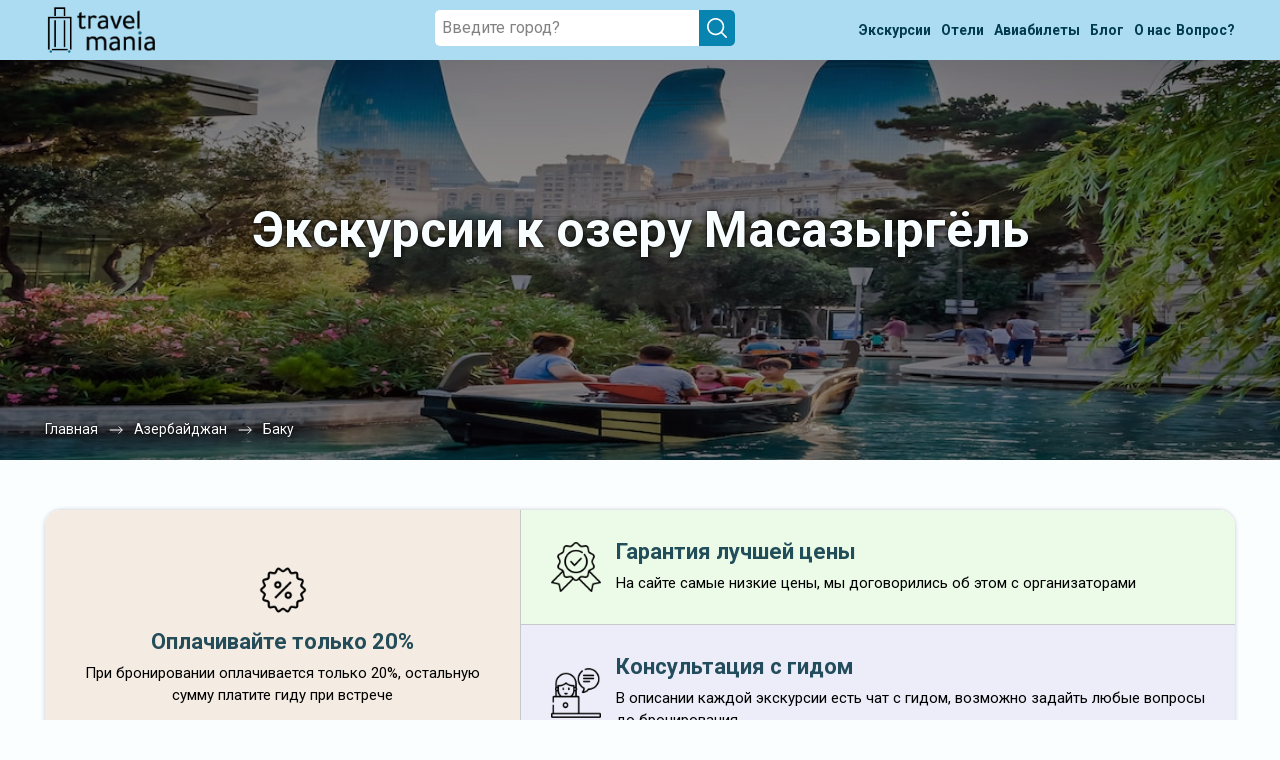

--- FILE ---
content_type: text/html; charset=UTF-8
request_url: https://travel-mania.org/Azerbaijan/Baku/excursions-masazyrgyol-384-4352/
body_size: 32363
content:
<!DOCTYPE html>
<html lang="ru-RU" class="no-js no-svg">
<meta charset="UTF-8">
<meta name="viewport" content="width=device-width, initial-scale=1">
<head>
    <title>Экскурсии к озеру Масазыргёль © цены на январь - февраль 2026 года • Travel Mania</title>
    <meta name="keywords" content="экскурсии, в Баку, Масазыргёль, на русском языке, цены, расписание, январь - февраль, 2026, описание, отзывы, с гидом, с экскурсоводом, купить, заказать, забронировать, недорого, дешево, скидка, список, прайс, трэвел, мания," />
    <meta name="description" content="Экскурсии к озеру Масазыргёль с гидами: цены и расписание на январь - февраль 2026 года. Быстрое бронирование без посредников. Перед заказом любой экскурсии можно прочитать отзывы, подробное описание и задать вопрос гиду." />
    <script src="https://cdn.jsdelivr.net/npm/moment@2/min/moment-with-locales.min.js"></script>
    <link rel="stylesheet" href="https://cdn.jsdelivr.net/npm/lightpick@1/css/lightpick.css">
    <script src="https://cdn.jsdelivr.net/npm/moment-timezone@0.5.45/builds/moment-timezone-with-data.min.js"></script>

    <script src="/assets/js/lightpick.min.js"></script>
    <!-- Google Tag Manager -->
<script>
    (function(w, d, s, l, i) {
        w[l] = w[l] || [];
        w[l].push({
            'gtm.start': new Date().getTime(),
            event: 'gtm.js'
        });
        var f = d.getElementsByTagName(s)[0],
            j = d.createElement(s),
            dl = l != 'dataLayer' ? '&l=' + l : '';
        j.async = true;
        j.src =
            'https://www.googletagmanager.com/gtm.js?id=' + i + dl;
        f.parentNode.insertBefore(j, f);
    })(window, document, 'script', 'dataLayer', 'GTM-P3H86QK');
</script>
<!-- End Google Tag Manager -->

<!-- Yandex.Metrika counter -->
<script type="text/javascript" >
    (function (d, w, c) {
        (w[c] = w[c] || []).push(function() {
            try {
                w.yaCounter56569540 = new Ya.Metrika({
                    id:56569540,
                    clickmap:true,
                    trackLinks:true,
                    accurateTrackBounce:true
                });
            } catch(e) { }
        });

        var n = d.getElementsByTagName("script")[0],
            x = "https://mc.yandex.ru/metrika/watch.js",
            s = d.createElement("script"),
            f = function () { n.parentNode.insertBefore(s, n); };
        for (var i = 0; i < document.scripts.length; i++) {
            if (document.scripts[i].src === x) { return; }
        }
        s.type = "text/javascript";
        s.async = true;
        s.src = x;

        if (w.opera == "[object Opera]") {
            d.addEventListener("DOMContentLoaded", f, false);
        } else { f(); }
    })(document, window, "yandex_metrika_callbacks");
</script>
<noscript><div><img src="https://mc.yandex.ru/watch/56569540" style="position:absolute; left:-9999px;" alt="" /></div></noscript>
<!-- /Yandex.Metrika counter -->
<script>
(function() {

  var FREEZE_AFTER = 300; // 5 минут неактивной вкладки
  var inactivitySec = 0;
  var frozen = false;

  function isPageActive() {
    return !document.hidden && document.hasFocus();
  }

  function resetInactivity() {
    if (isPageActive()) inactivitySec = 0;
  }

  document.addEventListener("visibilitychange", resetInactivity);
  window.addEventListener("focus", resetInactivity);
  window.addEventListener("blur", resetInactivity);

  function sendGoal(name, params) {
    if (frozen) return;

    try {
      if (window.yaCounter56569540 && typeof window.yaCounter56569540.reachGoal === 'function') {
        window.yaCounter56569540.reachGoal(name, params || {});
      }
    } catch (e) {}
  }

  function initBehaviour() {

    var marks = [16, 60, 120, 180, 240, 300, 390, 480, 600];
    var fired = {};
    marks.forEach(function(m) { fired[m] = false; });

    var sec = 0;

    var doc = document.documentElement;
    var body = document.body;

    var viewportInitial   = window.innerHeight || doc.clientHeight;
    var fullHeightInitial = Math.max(doc.scrollHeight, body.scrollHeight);

    var isShort = fullHeightInitial <= viewportInitial * 8;

    var maxScroll = 0;
    var lastLevel = 0;

    var deepCandidate = false;
    var deepCandidateStartSec = 0;
    var deepFired = false;

    var timer = setInterval(function() {

      if (!isPageActive()) {
        inactivitySec++;
        if (inactivitySec >= FREEZE_AFTER) frozen = true;
        return;
      }

      inactivitySec = 0;

      if (frozen) return;

      sec++;

      // 1. Таймеры
      var allDone = true;

      for (var i = 0; i < marks.length; i++) {
        var m = marks[i];
        if (!fired[m]) {
          allDone = false;
          if (sec >= m) {
            fired[m] = true;
            sendGoal('tmn_time_' + m);
          }
        }
      }

      if (allDone) clearInterval(timer);

      // 2. Проверяем задержку для tmn_scroll_deep
      if (isShort && deepCandidate && !deepFired) {
        var dt = sec - deepCandidateStartSec;
        if (dt >= 5) {
          deepFired = true;
          deepCandidate = false;
          lastLevel = 100;
          sendGoal('tmn_scroll_deep');
        }
      }

    }, 1000);


    function updateScroll() {
      if (!isPageActive()) {
        inactivitySec++;
        if (inactivitySec >= FREEZE_AFTER) frozen = true;
        return;
      }

      inactivitySec = 0;

      if (frozen) return;

      var scrollTop = window.pageYOffset || doc.scrollTop || body.scrollTop;
      var viewport  = window.innerHeight || doc.clientHeight;
      var fullHeight = Math.max(doc.scrollHeight, body.scrollHeight);

      var currentPercent = ((scrollTop + viewport) / fullHeight) * 100;

      if (currentPercent > maxScroll) {
        maxScroll = currentPercent;
      }

      if (isShort) {

        // Логика глубины для коротких страниц
        if (currentPercent >= 75 && !deepCandidate && !deepFired) {
          deepCandidate = true;
          deepCandidateStartSec = sec;
        }

      } else {

        // Логика уровней скролла для длинных страниц
        if (sec < 5) return;

        var pMax = maxScroll;
        var newLevel = 0;

        if (pMax >= 100)      newLevel = 100;
        else if (pMax >= 70)  newLevel = 70;
        else if (pMax >= 35)  newLevel = 35;

        if (newLevel > lastLevel) {
          lastLevel = newLevel;
          sendGoal('tmn_scroll_' + newLevel);
        }
      }
    }

    window.addEventListener('scroll', updateScroll);
    updateScroll();
  }

  if (window.yandex_metrika_callbacks && Array.isArray(window.yandex_metrika_callbacks)) {
    window.yandex_metrika_callbacks.push(initBehaviour);
  } else {
    window.yandex_metrika_callbacks = [initBehaviour];
  }

})();
</script>

<link rel="icon" href="/favicon.ico" type="image/x-icon">
<link rel="shortcut icon" href="/favicon.ico" type="image/x-icon" />
<link rel="apple-touch-icon" type="image/png" sizes="64x64" href="/uploads/Favicons/safari-64.png">
<link rel="apple-touch-icon" type="image/png" sizes="76x76" href="/uploads/Favicons/safari-76.png">
<link rel="apple-touch-icon" type="image/png" sizes="120x120" href="/uploads/Favicons/safari-120.png">
<link rel="apple-touch-icon" type="image/png" sizes="152x152" href="/uploads/Favicons/safari-152.png">
<link rel="apple-touch-icon" type="image/png" sizes="180x180" href="/uploads/Favicons/apple-touch-icon.png">
<link rel="apple-touch-startup-image" href="/uploads/Favicons/apple-touch-icon.png">
<link rel="profile" href="https://gmpg.org/xfn/11">

<link rel='stylesheet' href="https://fonts.googleapis.com/css2?family=Roboto:wght@300;400;500;700;900&display=swap">
<link rel='stylesheet' type="text/css" href="/assets/css/slick.min.css?v=0.3">
<link rel='stylesheet' type="text/css" href="/assets/css/bootstrap.min.css?v=0.3">
<link rel='stylesheet' type='text/css' href='/assets/css/calendar.css?v=0.3' />
<link rel='stylesheet' type='text/css' href='/assets/css/style.css?v=0.3' media='all' />

<script type='text/javascript' src='/assets/js/jquery.min.js?v=0.3'></script>
<script type="text/javascript" src="/assets/js/parallax.min.js?v=0.3" defer></script>
<script type="text/javascript" src="/assets/js/lazysizes.min.js?v=0.3" defer></script>
<script type="text/javascript" src="/assets/js/slick.min.js?v=0.3" defer></script>
<script type="text/javascript" src="/assets/js/main.js?v=0.3" defer></script></head>

<body data-all="https://travel-mania.org/api/search/experiences/?city__slug=Baku&detailed=true&page=1&per_page=30" data-tag="4352">
    <!-- Google Tag Manager (noscript) -->
<noscript><iframe src="https://www.googletagmanager.com/ns.html?id=GTM-P3H86QK" height="0" width="0" style="display:none;visibility:hidden"></iframe></noscript>
<!-- End Google Tag Manager (noscript) -->
    <div class="modal js_modal_tag">
        <div class="modal__overlay">
            <div class="modal__content">
                <button class="modal__btn js_modal_btn">
                    <span></span>
                    <span></span>
                </button>
                <h2>
                    Все рубрики
                </h2>
                <div class="modal__list">
                    <div class="modal__tags-block">
                        <div class="list-tags-wrap">
                                                                                                        <a class="link " href="/Azerbaijan/Baku/excursions-ekskursii-2025-384-9765/">
                                            <span>Экскурсии 2025 31</span>
                                        </a>
                                                                                                        <a class="link " href="/Azerbaijan/Baku/excursions-gorodskie-ekskursii-384-9825/">
                                            <span>Городские экскурсии 59</span>
                                        </a>
                                                                                                        <a class="link " href="/Azerbaijan/Baku/excursions-special_offers-384-16/">
                                            <span>Со скидкой 105</span>
                                        </a>
                                                                                                        <a class="link " href="/Azerbaijan/Baku/excursions-neobyichnyie-marshrutyi-384-10/">
                                            <span>Необычные маршруты 49</span>
                                        </a>
                                                                                                        <a class="link " href="/Azerbaijan/Baku/excursions-obzornyie-384-1/">
                                            <span>Обзорные 88</span>
                                        </a>
                                                                                                        <a class="link " href="/Azerbaijan/Baku/excursions-v-drugoj-gorod-384-13/">
                                            <span>Однодневные 118</span>
                                        </a>
                                                                                                        <a class="all link" href="/Azerbaijan/Baku/">
                                            <span>Все</span><span style="margin-left: 5px;margin-top: 2px;">309</span>
                                        </a>
                                                                                                                <a class="link " href="/Azerbaijan/Baku/excursions-top-384-1520/">
                                            <span>Лучшие 170</span>
                                        </a>
                                                                                                        <a class="link " href="/Azerbaijan/Baku/excursions-degustacii-384-4745/">
                                            <span>Дегустации 37</span>
                                        </a>
                                                                                                        <a class="link " href="/Azerbaijan/Baku/excursions-za-gorodom-384-7/">
                                            <span>За городом 145</span>
                                        </a>
                                                                                                        <a class="link " href="/Azerbaijan/Baku/excursions-interesnye-ekskursii-384-9692/">
                                            <span>Интересные экскурсии 35</span>
                                        </a>
                                                                                                        <a class="link " href="/Azerbaijan/Baku/excursions-avtorskie-384-800/">
                                            <span>Авторские 27</span>
                                        </a>
                                                                                                        <a class="link " href="/Azerbaijan/Baku/excursions-dlya-detej-384-6/">
                                            <span>Для детей 24</span>
                                        </a>
                                                    </div>
                    </div>
                    <div class="modal__tags-block">
                        <h3 class="modal__tags-title">
                            Темы
                        </h3>
                        <div class="list-tags-wrap">
                                                                                                        <a class="link " href="/Azerbaijan/Baku/excursions-lenkoran-384-9363/">
                                            <span>Ленкорань 18</span>
                                        </a>
                                                                                                        <a class="link " href="/Azerbaijan/Baku/excursions-morskie-384-226/">
                                            <span>Морские 19</span>
                                        </a>
                                                                                                        <a class="link " href="/Azerbaijan/Baku/excursions-usadby-i-dvorcy-384-123/">
                                            <span>Усадьбы и дворцы 35</span>
                                        </a>
                                                                                                        <a class="link " href="/Azerbaijan/Baku/excursions-neobychnye-doma-384-890/">
                                            <span>Необычные дома 33</span>
                                        </a>
                                                                                                        <a class="link " href="/Azerbaijan/Baku/excursions-pereulki-i-ulicy-384-1284/">
                                            <span>Переулки и улицы 58</span>
                                        </a>
                                                                                                        <a class="link " href="/Azerbaijan/Baku/excursions-uvidet-samoe-glavnoe-384-3866/">
                                            <span>Увидеть главное 102</span>
                                        </a>
                                                                                                        <a class="link " href="/Azerbaijan/Baku/excursions-malaya-veneciya-384-9328/">
                                            <span>Малая Венеция 26</span>
                                        </a>
                                                                                                        <a class="link " href="/Azerbaijan/Baku/excursions-relaks-i-romantika-384-3870/">
                                            <span>Релакс и романтика 29</span>
                                        </a>
                                                                                                        <a class="link " href="/Azerbaijan/Baku/excursions-monastyri-cerkvi-hramy-384-120/">
                                            <span>Монастыри, церкви, храмы 49</span>
                                        </a>
                                                                                                        <a class="link " href="/Azerbaijan/Baku/excursions-staryj-gorod-384-521/">
                                            <span>Старый город 96</span>
                                        </a>
                                                                                                        <a class="link " href="/Azerbaijan/Baku/excursions-gory-384-224/">
                                            <span>Горы 59</span>
                                        </a>
                                                                                                        <a class="link " href="/Azerbaijan/Baku/excursions-mecheti-384-526/">
                                            <span>Мечети 47</span>
                                        </a>
                                                                                                        <a class="link " href="/Azerbaijan/Baku/excursions-osen-v-baku-384-9701/">
                                            <span>Тёплая осень в Баку 35</span>
                                        </a>
                                                                                                        <a class="link " href="/Azerbaijan/Baku/excursions-gastronomicheskie-384-4/">
                                            <span>Гастрономические 37</span>
                                        </a>
                                                                                                        <a class="link " href="/Azerbaijan/Baku/excursions-kryishi-i-panoramyi-384-11/">
                                            <span>Крыши и смотровые 39</span>
                                        </a>
                                                                                                        <a class="link " href="/Azerbaijan/Baku/excursions-istoriya-i-arhitektura-384-2/">
                                            <span>История и архитектура 76</span>
                                        </a>
                                                                                                        <a class="link " href="/Azerbaijan/Baku/excursions-zimoj-384-14/">
                                            <span>Зимой 306</span>
                                        </a>
                                                                                                        <a class="link " href="/Azerbaijan/Baku/excursions-muzei-i-iskusstvo-384-3/">
                                            <span>Музеи и искусство 46</span>
                                        </a>
                                                                                                        <a class="link " href="/Azerbaijan/Baku/excursions-letom-384-1081/">
                                            <span>Летом 271</span>
                                        </a>
                                                                                                        <a class="link " href="/Azerbaijan/Baku/excursions-razvlecheniya-384-1192/">
                                            <span>Развлечения 24</span>
                                        </a>
                                                                                                        <a class="link " href="/Azerbaijan/Baku/excursions-priroda-384-3346/">
                                            <span>За городом и природа 119</span>
                                        </a>
                                                                                                        <a class="link " href="/Azerbaijan/Baku/excursions-parki-384-222/">
                                            <span>Парки 51</span>
                                        </a>
                                                                                                        <a class="link " href="/Azerbaijan/Baku/excursions-po-azerbajdzhanu-384-3494/">
                                            <span>По Азербайджану 101</span>
                                        </a>
                                                                                                        <a class="link " href="/Azerbaijan/Baku/excursions-chto-eshe-posmotret-384-3869/">
                                            <span>Что ещё посмотреть 159</span>
                                        </a>
                                                                                                        <a class="link " href="/Azerbaijan/Baku/excursions-perezagruzka-384-3352/">
                                            <span>Перезагрузка 9</span>
                                        </a>
                                                                                                        <a class="link " href="/Azerbaijan/Baku/excursions-unikalnyj-opyt-384-4839/">
                                            <span>Уникальный опыт 23</span>
                                        </a>
                                                                                                        <a class="link " href="/Azerbaijan/Baku/excursions-iskusstvo-384-4842/">
                                            <span>Искусство и музеи 27</span>
                                        </a>
                                                                                                        <a class="link " href="/Azerbaijan/Baku/excursions-transfer-baku-shahdag-384-7234/">
                                            <span>Трансфер Баку-Шахдаг 17</span>
                                        </a>
                                                                                                        <a class="link " href="/Azerbaijan/Baku/excursions-neskuchnye-384-8559/">
                                            <span>Нескучные 49</span>
                                        </a>
                                                                                                        <a class="link " href="/Azerbaijan/Baku/excursions-balahany-384-8930/">
                                            <span>Балаханы 24</span>
                                        </a>
                                                                                                        <a class="link " href="/Azerbaijan/Baku/excursions-ekskursii-dlya-mestnyh-384-9285/">
                                            <span>Экскурсии для местных 32</span>
                                        </a>
                                                                                                        <a class="link " href="/Azerbaijan/Baku/excursions-bazar-384-527/">
                                            <span>Базар 30</span>
                                        </a>
                                                                                                        <a class="link " href="/Azerbaijan/Baku/excursions-aktivnosti-384-4840/">
                                            <span>Активности 26</span>
                                        </a>
                                                                                                        <a class="link " href="/Azerbaijan/Baku/excursions-v-lagich-384-2885/">
                                            <span>В Лагич 14</span>
                                        </a>
                                                                                                        <a class="link " href="/Azerbaijan/Baku/excursions-iz-aeroporta-po-baku-384-7229/">
                                            <span>Из аэропорта по Баку 28</span>
                                        </a>
                                                                                                        <a class="link " href="/Azerbaijan/Baku/excursions-alpaki-384-6054/">
                                            <span>Альпаки 23</span>
                                        </a>
                                                                                                        <a class="link " href="/Azerbaijan/Baku/excursions-gabala-384-9364/">
                                            <span>Габала 17</span>
                                        </a>
                                                                                                        <a class="link " href="/Azerbaijan/Baku/excursions-vinodelni-384-830/">
                                            <span>Винодельни 21</span>
                                        </a>
                                                                                                        <a class="link " href="/Azerbaijan/Baku/excursions-pochuvstvovat-sebya-mestnym-384-3871/">
                                            <span>Пожить как местный 38</span>
                                        </a>
                                                                                                        <a class="link " href="/Azerbaijan/Baku/excursions-motoprogulki-384-9242/">
                                            <span>Мотопрогулки 1</span>
                                        </a>
                                                                                                        <a class="link " href="/Azerbaijan/Baku/excursions-sheki-384-3351/">
                                            <span>Шеки 15</span>
                                        </a>
                                                    </div>
                    </div>
                    <div class="modal__tags-block">
                        <h3 class="modal__tags-title">
                            Достопримечательности
                        </h3>
                        <div class="list-tags-wrap">
                                                                                                        <a class="link " href="/Azerbaijan/Baku/excursions-park-im-m-a-sabira-384-4314/">
                                            <span>Парк им. М. А. Сабира 24</span>
                                        </a>
                                                                                                        <a class="link " href="/Azerbaijan/Baku/excursions-alleya-shahidov-384-4309/">
                                            <span>Аллея шахидов 32</span>
                                        </a>
                                                                                                        <a class="link " href="/Azerbaijan/Baku/excursions-muzej-miniatyurnoj-knigi-384-4349/">
                                            <span>Музей миниатюрной книги 32</span>
                                        </a>
                                                                                                        <a class="link " href="/Azerbaijan/Baku/excursions-muzej-azerbajdzhanskoj-literatury-im-nizami-gyandzhevi-384-4312/">
                                            <span>Музей азербайджанской литературы им. Низами Гянд 22</span>
                                        </a>
                                                                                                        <a class="link " href="/Azerbaijan/Baku/excursions-dzhuma-mechet-384-520/">
                                            <span>Джума-мечеть 26</span>
                                        </a>
                                                                                                        <a class="link " href="/Azerbaijan/Baku/excursions-gryazevye-vulkany-384-1846/">
                                            <span>Грязевые вулканы 34</span>
                                        </a>
                                                                                                        <a class="link " href="/Azerbaijan/Baku/excursions-muzej-neonovogo-iskusstva-384-5753/">
                                            <span>Музей неонового искусства 18</span>
                                        </a>
                                                                                                        <a class="link active " href="/Azerbaijan/Baku/excursions-masazyrgyol-384-4352/">
                                            <span>Масазыргёль 20</span>
                                        </a>
                                                                                                        <a class="link " href="/Azerbaijan/Baku/excursions-beshbarmag-384-8849/">
                                            <span>Бешбармаг 24</span>
                                        </a>
                                                                                                        <a class="link " href="/Azerbaijan/Baku/excursions-dvorec-shirvanshahov-384-4350/">
                                            <span>Дворец ширваншахов 56</span>
                                        </a>
                                                                                                        <a class="link " href="/Azerbaijan/Baku/excursions-hyzy-384-525/">
                                            <span>Хызы 32</span>
                                        </a>
                                                                                                        <a class="link " href="/Azerbaijan/Baku/excursions-devichya-bashnya-384-1272/">
                                            <span>Девичья башня 72</span>
                                        </a>
                                                                                                        <a class="link " href="/Azerbaijan/Baku/excursions-istoriko-etnograficheskij-zapovednik-gala-384-5754/">
                                            <span>Историко-этнографический заповедник «Гала» 21</span>
                                        </a>
                                                                                                        <a class="link " href="/Azerbaijan/Baku/excursions-bakinskaya-telebashnya-384-5749/">
                                            <span>Бакинская телебашня 23</span>
                                        </a>
                                                                                                        <a class="link " href="/Azerbaijan/Baku/excursions-zdanie-ismailiya-384-4308/">
                                            <span>Здание Исмаилия 36</span>
                                        </a>
                                                                                                        <a class="link " href="/Azerbaijan/Baku/excursions-gobustan-384-518/">
                                            <span>Гобустан 35</span>
                                        </a>
                                                                                                        <a class="link " href="/Azerbaijan/Baku/excursions-yanardag-384-519/">
                                            <span>Янардаг 39</span>
                                        </a>
                                                                                                        <a class="link " href="/Azerbaijan/Baku/excursions-primorskij-bulvar-384-2038/">
                                            <span>Приморский бульвар 31</span>
                                        </a>
                                                                                                        <a class="link " href="/Azerbaijan/Baku/excursions-nagornyj-park-384-2598/">
                                            <span>Нагорный парк 50</span>
                                        </a>
                                                                                                        <a class="link " href="/Azerbaijan/Baku/excursions-mechet-bibi-ejbat-384-3117/">
                                            <span>Мечеть Биби-Эйбат 29</span>
                                        </a>
                                                                                                        <a class="link " href="/Azerbaijan/Baku/excursions-bakinskij-zoopark-384-4354/">
                                            <span>Бакинский зоопарк 14</span>
                                        </a>
                                                                                                        <a class="link " href="/Azerbaijan/Baku/excursions-shahdag-384-9010/">
                                            <span>«Шахдаг» 15</span>
                                        </a>
                                                                                                        <a class="link " href="/Azerbaijan/Baku/excursions-muzej-kovra-384-2133/">
                                            <span>Музей ковра 30</span>
                                        </a>
                                                                                                        <a class="link " href="/Azerbaijan/Baku/excursions-pamyatnik-rihardu-zorge-384-4353/">
                                            <span>Памятник Рихарду Зорге 21</span>
                                        </a>
                                                                                                        <a class="link " href="/Azerbaijan/Baku/excursions-ploshad-fontanov-384-4306/">
                                            <span>Площадь Фонтанов 38</span>
                                        </a>
                                                                                                        <a class="link " href="/Azerbaijan/Baku/excursions-bakinskij-funikulyor-384-4347/">
                                            <span>Бакинский фуникулёр 23</span>
                                        </a>
                                                                                                        <a class="link " href="/Azerbaijan/Baku/excursions-ulica-nizami-384-4313/">
                                            <span>Улица Низами 35</span>
                                        </a>
                                                                                                        <a class="link " href="/Azerbaijan/Baku/excursions-apsheron-384-524/">
                                            <span>Апшерон 35</span>
                                        </a>
                                                                                                        <a class="link " href="/Azerbaijan/Baku/excursions-centr-gejdara-alieva-384-4355/">
                                            <span>Центр Гейдара Алиева 46</span>
                                        </a>
                                                                                                        <a class="link " href="/Azerbaijan/Baku/excursions-dom-gadzhinskogo-384-4348/">
                                            <span>Дом Гаджинского 30</span>
                                        </a>
                                                                                                        <a class="link " href="/Azerbaijan/Baku/excursions-dom-muzej-bratev-nobel-384-3116/">
                                            <span>Дом-музей братьев Нобель 18</span>
                                        </a>
                                                                                                        <a class="link " href="/Azerbaijan/Baku/excursions-plamennye-bashni-384-5751/">
                                            <span>Пламенные башни 54</span>
                                        </a>
                                                                                                        <a class="link " href="/Azerbaijan/Baku/excursions-ateshgyah-384-4351/">
                                            <span>Атешгях 34</span>
                                        </a>
                                                                                                        <a class="link " href="/Azerbaijan/Baku/excursions-park-malaya-veneciya-384-5750/">
                                            <span>Парк «Малая Венеция» 21</span>
                                        </a>
                                                                                                        <a class="link " href="/Azerbaijan/Baku/excursions-sad-filarmonii-384-4311/">
                                            <span>Сад Филармонии 27</span>
                                        </a>
                                                                                                        <a class="link " href="/Azerbaijan/Baku/excursions-muzej-korabl-surahany-384-5752/">
                                            <span>Музей-корабль «Сураханы» 17</span>
                                        </a>
                                                                                                        <a class="link " href="/Azerbaijan/Baku/excursions-mavzolej-diri-baba-384-2886/">
                                            <span>Мавзолей Дири Баба 20</span>
                                        </a>
                                                    </div>
                    </div>
                    <div class="modal__tags-block">
                        <h3 class="modal__tags-title">
                            Форматы
                        </h3>
                        <div class="list-tags-wrap">
                                                                                                        <a class="link " href="/Azerbaijan/Baku/excursions-group-384-17/">
                                            <span>Групповые 57</span>
                                        </a>
                                                                                                        <a class="link " href="/Azerbaijan/Baku/excursions-peshehodnye-384-6314/">
                                            <span>Пешеходные 73</span>
                                        </a>
                                                                                                        <a class="link " href="/Azerbaijan/Baku/excursions-walk-tours-384-1519/">
                                            <span>Прогулки 73</span>
                                        </a>
                                                                                                        <a class="link " href="/Azerbaijan/Baku/excursions-konnye-progulki-384-993/">
                                            <span>Конные прогулки 16</span>
                                        </a>
                                                                                                        <a class="link " href="/Azerbaijan/Baku/excursions-na-avtobuse-384-752/">
                                            <span>На автобусе 28</span>
                                        </a>
                                                                                                        <a class="link " href="/Azerbaijan/Baku/excursions-peshehodnyie-384-750/">
                                            <span>Пешком 73</span>
                                        </a>
                                                                                                        <a class="link " href="/Azerbaijan/Baku/excursions-private-384-749/">
                                            <span>Индивидуальные 252</span>
                                        </a>
                                                                                                        <a class="link " href="/Azerbaijan/Baku/excursions-vechernie-384-114/">
                                            <span>Вечерние 97</span>
                                        </a>
                                                                                                        <a class="link " href="/Azerbaijan/Baku/excursions-nochnye-384-186/">
                                            <span>Ночные 43</span>
                                        </a>
                                                                                                        <a class="link " href="/Azerbaijan/Baku/excursions-na-avtomobile-384-751/">
                                            <span>На автомобиле 202</span>
                                        </a>
                                                                                                        <a class="link " href="/Azerbaijan/Baku/excursions-guided-tour-384-1526/">
                                            <span>Экскурсионные туры 145</span>
                                        </a>
                                                                                                        <a class="link " href="/Azerbaijan/Baku/excursions-vesnoj-384-1523/">
                                            <span>Весной 309</span>
                                        </a>
                                                                                                        <a class="link " href="/Azerbaijan/Baku/excursions-weekend-384-1521/">
                                            <span>На выходные 302</span>
                                        </a>
                                                                                                        <a class="link " href="/Azerbaijan/Baku/excursions-sightseeing-bus-tours-384-3968/">
                                            <span>Обзорные на автобусе 1</span>
                                        </a>
                                                                                                        <a class="link " href="/Azerbaijan/Baku/excursions-master-classi-384-759/">
                                            <span>Мастер-классы 6</span>
                                        </a>
                                                                                                        <a class="link " href="/Azerbaijan/Baku/excursions-activniy-otdih-384-755/">
                                            <span>Активный отдых 3</span>
                                        </a>
                                                                                                        <a class="link " href="/Azerbaijan/Baku/excursions-kvesty-384-758/">
                                            <span>Квесты 1</span>
                                        </a>
                                                                                                        <a class="link " href="/Azerbaijan/Baku/excursions-transfer-384-757/">
                                            <span>Трансферы 20</span>
                                        </a>
                                                                                                        <a class="link " href="/Azerbaijan/Baku/excursions-in-room-384-797/">
                                            <span>В помещении 1</span>
                                        </a>
                                                                                                        <a class="link " href="/Azerbaijan/Baku/excursions-na-velosipede-384-9/">
                                            <span>На велосипеде 1</span>
                                        </a>
                                                                                                        <a class="link " href="/Azerbaijan/Baku/excursions-na-korablike-384-754/">
                                            <span>Речные прогулки 1</span>
                                        </a>
                                                                                                        <a class="link " href="/Azerbaijan/Baku/excursions-fotosessii-384-12/">
                                            <span>Фотосессии 13</span>
                                        </a>
                                                                                                        <a class="link " href="/Azerbaijan/Baku/excursions-na-motorbike-384-753/">
                                            <span>На мотоцикле 1</span>
                                        </a>
                                                    </div>
                    </div>

                </div>
            </div>
        </div>
    </div>
    <section class="top">
        <div class="top__slider">
            <header id="header">
    <div class="bc-search"></div>
    <div class="menu-wrapper">
        <div class="container">
            <div class="menu-wrap">
                <div class="menu-logo"><a href="/"><img src="/assets/images/logo.png" alt=""></a></div>
                <div class="search-wrap">
                    <div class="search-block">
                        <div class="search-item">
                            <div class="input-search_wrap"> <input placeholder="Введите город?" type="text" id="searchInput" class="search-input">
                                <div class="windows8" style="display: none;"> <img src="/assets/images/2.gif" alt=""></div>
                                <div class="close-search" style="display: none;">
                                    <svg xmlns="http://www.w3.org/2000/svg" viewBox="0 0 24 24">
                                        <path d="M4.293,18.293,10.586,12,4.293,5.707A1,1,0,0,1,5.707,4.293L12,10.586l6.293-6.293a1,1,0,1,1,1.414,1.414L13.414,12l6.293,6.293a1,1,0,1,1-1.414,1.414L12,13.414,5.707,19.707a1,1,0,0,1-1.414-1.414Z"></path>
                                    </svg>
                                </div>
                                <div class="search-icon-des"> <img src="/assets/images/search-icon-white.svg" alt=""></div>
                            </div>
                            <div class="search-list_wrap block-scrollbar scroll-init" data-simplebar="init">
                                <div class="simplebar-wrapper" style="margin: 0px -20px 0px 0px;">
                                    <div class="simplebar-height-auto-observer-wrapper">
                                        <div class="simplebar-height-auto-observer"></div>
                                    </div>
                                    <div class="simplebar-mask">
                                        <div class="simplebar-offset" style="right: 0px; bottom: 0px;">
                                            <div class="simplebar-content-wrapper" style="height: auto; overflow: hidden;">
                                                <div class="simplebar-content" style="padding: 0px 20px 0px 0px;">
                                                    <div class="list-country"></div>
                                                    <div class="exp-header" style="display:none;">ПОПУЛЯРНЫЕ ЭКСКУРСИИ</div>
                                                    <div class="list-tours"></div>
                                                    <div class="not-found" style="display: none;">По Вашему запросу ничего не найдено (</div>
                                                </div>
                                            </div>
                                        </div>
                                    </div>
                                    <div class="simplebar-placeholder" style="width: 0px; height: 0px;"></div>
                                </div>
                                <div class="simplebar-track simplebar-horizontal" style="visibility: hidden;">
                                    <div class="simplebar-scrollbar simplebar-visible" style="transform: translate3d(0px, 0px, 0px); display: none;"></div>
                                </div>
                                <div class="simplebar-track simplebar-vertical" style="visibility: hidden;">
                                    <div class="simplebar-scrollbar simplebar-visible" style="transform: translate3d(0px, 0px, 0px); display: none;"></div>
                                </div>
                            </div>
                        </div>
                    </div>
                </div>
                <nav class="menu">
                    <ul>
                        <li>
                            <a href="/all-countries/" class="open-country green">
                                <span><span>Экскурсии</span><span class="only-mob"></span></span>
                                <span>
                                    <svg width="14" height="31" viewBox="0 0 14 31" fill="none" xmlns="http://www.w3.org/2000/svg">
                                        <path d="M0.328462 27.9547L10.0103 15.2147L0.32843 1.98454L2.35027 0.214706L13.4274 15.2147L2.35027 30.2147L0.328462 27.9547Z" fill="#333333" />
                                    </svg>
                                </span>
                            </a>
                        <li>
                            <a href="/blog/post-poisk-deshevih-otelei/" class="open-country green">
                                <span><span>Отели</span><span class="only-mob"></span></span>
                                <span>
                                    <svg width="14" height="31" viewBox="0 0 14 31" fill="none" xmlns="http://www.w3.org/2000/svg">
                                        <path d="M0.328462 27.9547L10.0103 15.2147L0.32843 1.98454L2.35027 0.214706L13.4274 15.2147L2.35027 30.2147L0.328462 27.9547Z" fill="#333333" />
                                    </svg>
                                </span>
                            </a>
                        </li>
                        <li>
                            <a href="/blog/post-aviabileti/" class="open-country green">
                                <span><span>Авиабилеты</span><span class="only-mob" style="margin-left: 5px;"></span></span>
                                <span>
                                    <svg width="14" height="31" viewBox="0 0 14 31" fill="none" xmlns="http://www.w3.org/2000/svg">
                                        <path d="M0.328462 27.9547L10.0103 15.2147L0.32843 1.98454L2.35027 0.214706L13.4274 15.2147L2.35027 30.2147L0.328462 27.9547Z" fill="#333333" />
                                    </svg>
                                </span>
                            </a>
                        </li>
                        <li>
                            <a class="green" href=" /blog/ ">
                                <span>Блог</span>
                                <span>
                                    <svg width="14" height="31" viewBox="0 0 14 31" fill="none" xmlns="http://www.w3.org/2000/svg">
                                        <path d="M0.328462 27.9547L10.0103 15.2147L0.32843 1.98454L2.35027 0.214706L13.4274 15.2147L2.35027 30.2147L0.328462 27.9547Z" fill="#333333" />
                                    </svg>
                                </span>
                            </a>
                        </li>
                        <li>
                            <a class="green" href="/about/"><span>О нас</span>
                                <span>
                                    <svg width="14" height="31" viewBox="0 0 14 31" fill="none" xmlns="http://www.w3.org/2000/svg">
                                        <path d="M0.328462 27.9547L10.0103 15.2147L0.32843 1.98454L2.35027 0.214706L13.4274 15.2147L2.35027 30.2147L0.328462 27.9547Z" fill="#333333" />
                                    </svg>
                                </span>
                            </a>
                        </li>
                        <li>
                            <a class="link-ask" href="/feedback/">
                                <span>Вопрос?</span>
                                <span>
                                    <svg width="14" height="31" viewBox="0 0 14 31" fill="none" xmlns="http://www.w3.org/2000/svg">
                                        <path d="M0.328462 27.9547L10.0103 15.2147L0.32843 1.98454L2.35027 0.214706L13.4274 15.2147L2.35027 30.2147L0.328462 27.9547Z" fill="#333333" />
                                    </svg>
                                </span>
                            </a>
                        </li>
                    </ul>
                </nav>
                <div class="burger">
                    <img class="burger-btn" src="/assets/images/burger-icon.png" alt="">
                    <svg width="23" height="23" viewBox="0 0 23 23" fill="none" xmlns="http://www.w3.org/2000/svg">
                        <path d="M1.07361 1.15816L21.0736 21.1582" stroke="black" stroke-width="2" stroke-linecap="round" stroke-linejoin="round" />
                        <path d="M1.07361 21.1582L21.0736 1.15816" stroke="black" stroke-width="2" stroke-linecap="round" stroke-linejoin="round" />
                    </svg>
                </div>
                <div class="search-icon"><img src="/assets/images/search-icon.svg" alt=""></div>
            </div>
        </div>
    </div>
</header>
<div class="popup-cookies">
    <div>Используя сайт, вы соглашаетесь <a href="/privacy/" target="_blank">с политикой cookie</a></div>
    <button>Ок</button>
    <svg viewBox="0 0 24 24">
        <path d="M4.293,18.293,10.586,12,4.293,5.707A1,1,0,0,1,5.707,4.293L12,10.586l6.293-6.293a1,1,0,1,1,1.414,1.414L13.414,12l6.293,6.293a1,1,0,1,1-1.414,1.414L12,13.414,5.707,19.707a1,1,0,0,1-1.414-1.414Z" fill="#787575cf" />
    </svg>
</div>            <div class="parallax-window" data-parallax="scroll" data-image-src="/uploads/Azerbaijan/Baku-1-min.jpg"></div>
            <div class="top__slider-text">
                <div class="container">
                    <div class="top__content-text">
                        <h1>Экскурсии к озеру Масазыргёль</h1>
                    </div>
                </div>
            </div>
            <div class="breadcrumbs" itemscope="itemscope" itemtype="http://schema.org/BreadcrumbList">
                <div class="container breadcrumbs-wrap">
                    <div class="breadcrumbs-item" itemprop="itemListElement" itemscope="itemscope" itemtype="http://schema.org/ListItem">
                        <div class="breadcrumbs__block">
                            <a class="breadcrumbs__link" href="/" itemprop="item">
                                <span itemprop="name">Главная</span>
                                <meta itemprop="position" content="1">
                            </a>
                        </div>
                        <div class="breadcrumbs__arrow">
                            <img class="lazyload" data-src="/assets/images/arrow-bread.svg" alt="">
                        </div>
                    </div>
                    <div class="breadcrumbs-item" itemprop="itemListElement" itemscope="itemscope" itemtype="http://schema.org/ListItem">
                        <div class="breadcrumbs__block">
                            <a class="breadcrumbs__link" href="/Azerbaijan/" itemprop="item">
                                <span itemprop="name">Азербайджан</span>
                                <meta itemprop="position" content="2">
                            </a>
                        </div>
                        <div class="breadcrumbs__arrow">
                            <img class="lazyload" data-src="/assets/images/arrow-bread.svg" alt="">
                        </div>
                    </div>
                    <div class="breadcrumbs-item" itemprop="itemListElement" itemscope="itemscope" itemtype="http://schema.org/ListItem">
                        <div class="breadcrumbs__block">
                            <a class="breadcrumbs__link" href="/Azerbaijan/Baku/" itemprop="item">
                                <span itemprop="name">Баку</span>
                                <meta itemprop="position" content="3">
                            </a>
                        </div>
                    </div>
                    <div class="breadcrumbs-item" style="display: none;" itemprop="itemListElement" itemscope="itemscope" itemtype="http://schema.org/ListItem">
                        <div class="breadcrumbs__block">
                            <meta itemprop="item" content="/Azerbaijan/Baku/excursions--384-141153/">
                            <p class="breadcrumbs__text">
                                <span itemprop="name">Экскурсии к озеру Масазыргёль</span>
                            </p>
                            <meta itemprop="position" content="4">
                        </div>
                    </div>
                </div>
            </div>
        </div>

        <div class="container">
            <div class="border-box js-container-tags advantages-wrap-border">
                <div class="advantages-wrap">
                    <div class="advantages-item-left">
                        <div class="advantages-item">
                            <img src="/assets/images/advantage-3.png" alt="">
                            <div class="text-wrap">
                                <h3>Оплачивайте только 20%</h3>
                                <div class="advantages-text">При бронировании оплачивается только 20%, остальную сумму платите гиду при встрече</div>
                            </div>
                        </div>
                    </div>
                    <div class="advantages-item-right">
                        <div class="advantages-item">
                            <img src="/assets/images/advantage-1.png" alt="">
                            <div class="text-wrap">
                                <h3>Гарантия лучшей цены</h3>
                                <div class="advantages-text">На сайте самые низкие цены, мы договорились об этом с организаторами</div>
                            </div>
                        </div>
                        <div class="advantages-item">
                            <img src="/assets/images/advantage-2.png" alt="">
                            <div class="text-wrap">
                                <h3>Консультация с гидом</h3>
                                <div class="advantages-text">В описании каждой экскурсии есть чат с гидом, возможно задайть любые вопросы до бронирования</div>
                            </div>
                        </div>
                    </div>
                </div>
                <section class="list-tags">
                    <div class="container">
                        <div class="list-tags-wrap">
                            <div class="popup-tag-wrapper">
                                <button class="link popup-tag js_modal_open">+ Еще</button>
                            </div>
                                                                                                        <a class="link " href="/Azerbaijan/Baku/excursions-dzhuma-mechet-384-520/">
                                            <span>Джума-мечеть 26</span>
                                        </a>
                                                                                                        <a class="link " href="/Azerbaijan/Baku/excursions-gryazevye-vulkany-384-1846/">
                                            <span>Грязевые вулканы 34</span>
                                        </a>
                                                                                                        <a class="link " href="/Azerbaijan/Baku/excursions-beshbarmag-384-8849/">
                                            <span>Бешбармаг 24</span>
                                        </a>
                                                                                                        <a class="link " href="/Azerbaijan/Baku/excursions-monastyri-cerkvi-hramy-384-120/">
                                            <span>Монастыри, церкви, храмы 49</span>
                                        </a>
                                                                                                        <a class="link " href="/Azerbaijan/Baku/excursions-hyzy-384-525/">
                                            <span>Хызы 32</span>
                                        </a>
                                                                                                        <a class="link " href="/Azerbaijan/Baku/excursions-staryj-gorod-384-521/">
                                            <span>Старый город 96</span>
                                        </a>
                                                                                                        <a class="link " href="/Azerbaijan/Baku/excursions-na-avtobuse-384-752/">
                                            <span>На автобусе 28</span>
                                        </a>
                                                                                                        <a class="link " href="/Azerbaijan/Baku/excursions-special_offers-384-16/">
                                            <span>Со скидкой 105</span>
                                        </a>
                                                                                                        <a class="link " href="/Azerbaijan/Baku/excursions-peshehodnyie-384-750/">
                                            <span>Пешком 73</span>
                                        </a>
                                                                                                        <a class="link " href="/Azerbaijan/Baku/excursions-gastronomicheskie-384-4/">
                                            <span>Гастрономические 37</span>
                                        </a>
                                                                                                        <a class="link " href="/Azerbaijan/Baku/excursions-neobyichnyie-marshrutyi-384-10/">
                                            <span>Необычные маршруты 49</span>
                                        </a>
                                                                                                        <a class="link " href="/Azerbaijan/Baku/excursions-gobustan-384-518/">
                                            <span>Гобустан 35</span>
                                        </a>
                                                                                                        <a class="link " href="/Azerbaijan/Baku/excursions-kryishi-i-panoramyi-384-11/">
                                            <span>Крыши и смотровые 39</span>
                                        </a>
                                                                                                        <a class="link " href="/Azerbaijan/Baku/excursions-yanardag-384-519/">
                                            <span>Янардаг 39</span>
                                        </a>
                                                                                                        <a class="link " href="/Azerbaijan/Baku/excursions-obzornyie-384-1/">
                                            <span>Обзорные 88</span>
                                        </a>
                                                                                                        <a class="link " href="/Azerbaijan/Baku/excursions-istoriya-i-arhitektura-384-2/">
                                            <span>История и архитектура 76</span>
                                        </a>
                                                                                                        <a class="link " href="/Azerbaijan/Baku/excursions-v-drugoj-gorod-384-13/">
                                            <span>Однодневные 118</span>
                                        </a>
                                                                                                        <a class="all link" href="/Azerbaijan/Baku/">
                                            <span>Все</span><span style="margin-left: 5px;margin-top: 2px;">309</span>
                                        </a>
                                                                                                                <a class="link " href="/Azerbaijan/Baku/excursions-muzei-i-iskusstvo-384-3/">
                                            <span>Музеи и искусство 46</span>
                                        </a>
                                                                                                        <a class="link " href="/Azerbaijan/Baku/excursions-na-avtomobile-384-751/">
                                            <span>На автомобиле 202</span>
                                        </a>
                                                                                                        <a class="link " href="/Azerbaijan/Baku/excursions-top-384-1520/">
                                            <span>Лучшие 170</span>
                                        </a>
                                                                                                        <a class="link " href="/Azerbaijan/Baku/excursions-za-gorodom-384-7/">
                                            <span>За городом 145</span>
                                        </a>
                                                                                                        <a class="link " href="/Azerbaijan/Baku/excursions-apsheron-384-524/">
                                            <span>Апшерон 35</span>
                                        </a>
                                                                                                        <a class="link " href="/Azerbaijan/Baku/excursions-centr-gejdara-alieva-384-4355/">
                                            <span>Центр Гейдара Алиева 46</span>
                                        </a>
                                                                                                        <a class="link " href="/Azerbaijan/Baku/excursions-english-384-3848/">
                                            <span>На английском языке 100</span>
                                        </a>
                                                                                                        <a class="link " href="/Azerbaijan/Baku/excursions-thematic-384-3847/">
                                            <span>Тематические 300</span>
                                        </a>
                                                                                                        <a class="link " href="/Azerbaijan/Baku/excursions-interesnye-ekskursii-384-9692/">
                                            <span>Интересные экскурсии 35</span>
                                        </a>
                                                                                                        <a class="link " href="/Azerbaijan/Baku/excursions-ateshgyah-384-4351/">
                                            <span>Атешгях 34</span>
                                        </a>
                                                                                                        <a class="link " href="/Azerbaijan/Baku/excursions-ekskursii-dlya-mestnyh-384-9285/">
                                            <span>Экскурсии для местных 32</span>
                                        </a>
                                                                                                        <a class="link " href="/Azerbaijan/Baku/excursions-sightseeing-bus-tours-384-3968/">
                                            <span>Обзорные на автобусе 1</span>
                                        </a>
                                                                                                        <a class="link " href="/Azerbaijan/Baku/excursions-master-classi-384-759/">
                                            <span>Мастер-классы 6</span>
                                        </a>
                                                                                                        <a class="link " href="/Azerbaijan/Baku/excursions-aktivnosti-384-4840/">
                                            <span>Активности 26</span>
                                        </a>
                                                                                                        <a class="link " href="/Azerbaijan/Baku/excursions-kvesty-384-758/">
                                            <span>Квесты 1</span>
                                        </a>
                                                                                                        <a class="link " href="/Azerbaijan/Baku/excursions-transfer-384-757/">
                                            <span>Трансферы 20</span>
                                        </a>
                                                                                                        <a class="link " href="/Azerbaijan/Baku/excursions-dlya-detej-384-6/">
                                            <span>Для детей 24</span>
                                        </a>
                                                                                                        <a class="link " href="/Azerbaijan/Baku/excursions-fotosessii-384-12/">
                                            <span>Фотосессии 13</span>
                                        </a>
                                                    </div>


                        <a class="list-tags-mobile-btn popup-tag js_modal_open">
                            <svg width="24" height="25" viewBox="0 0 24 25" fill="none" xmlns="http://www.w3.org/2000/svg">
                                <path d="M5 12.3901H12M19 12.3901H12M12 12.3901V5.39014M12 12.3901V19.3901" stroke="#0785B0" stroke-width="1.5" stroke-linecap="round" stroke-linejoin="round" />
                            </svg>

                            Показать темы
                        </a>

                    </div>
                </section>
            </div>
        </div>
    </section>


    <section class="popular-tours tours">

        <div class="sort-wrapper">

            <div class="container">

                <div class="sort">




                    <div class="filter-mobile">

                        <div class="count"></div>

                        <svg width="24" height="24" viewBox="0 0 24 24" fill="none" xmlns="http://www.w3.org/2000/svg">
                            <path d="M19 18.9998H22M19 18.9998C19 20.6566 17.6569 21.9998 16 21.9998C14.3431 21.9998 13 20.6566 13 18.9998C13 17.3429 14.3431 15.9998 16 15.9998C17.6569 15.9998 19 17.3429 19 18.9998ZM2 11.9998H5M5 11.9998C5 13.6566 6.34315 14.9998 8 14.9998C9.65685 14.9998 11 13.6566 11 11.9998C11 10.3429 9.65685 8.99976 8 8.99976C6.34315 8.99976 5 10.3429 5 11.9998ZM19 4.99976H22M19 4.99976C19 6.65661 17.6569 7.99976 16 7.99976C14.3431 7.99976 13 6.65661 13 4.99976C13 3.3429 14.3431 1.99976 16 1.99976C17.6569 1.99976 19 3.3429 19 4.99976ZM2 18.9998H10M14 11.9998H22M2 4.99976H10" stroke="#222222" stroke-width="1.5" stroke-linecap="round" />
                        </svg>
                    </div>


                    <div class="filter-mobile-popup" id="mobile-filter">
                        <div class="filter-mobile__title">Фильтрация</div>

                        <div class="mobile-close" id="mobile-close">
                            <svg width="24" height="24" viewBox="0 0 24 24" fill="none">
                                <path d="M17.4697 5.46973C17.7626 5.17683 18.2374 5.17683 18.5303 5.46973C18.8232 5.76262 18.8232 6.23738 18.5303 6.53027L13.0605 12L18.5303 17.4697C18.8232 17.7626 18.8232 18.2374 18.5303 18.5303C18.2374 18.8232 17.7626 18.8232 17.4697 18.5303L12 13.0605L6.53027 18.5303C6.23738 18.8232 5.76262 18.8232 5.46973 18.5303C5.17683 18.2374 5.17683 17.7626 5.46973 17.4697L10.9395 12L5.46973 6.53027C5.17683 6.23738 5.17683 5.76262 5.46973 5.46973C5.76262 5.17683 6.23738 5.17683 6.53027 5.46973L12 10.9395L17.4697 5.46973Z" fill="black" />
                            </svg>
                        </div>

                        <div class="filter-mobile__content">

                            <div class="filter-group-title">Формат</div>
                            <div class="filter-group" id="mobile-type-group">
                                <div class="mobile-sort__sel">
                                    <input id="mobile-type-all" class="mobile-sort__input" type="radio" name="mobile-type" value="all" checked>
                                    <label class="mobile-sort__label" for="mobile-type-all">Все</label>
                                </div>
                                <div class="mobile-sort__sel">
                                    <input id="mobile-type-private" class="mobile-sort__input" type="radio" name="mobile-type" value="private">
                                    <label class="mobile-sort__label" for="mobile-type-private">Индивидуальные</label>
                                </div>
                                <div class="mobile-sort__sel">
                                    <input id="mobile-type-group-radio" class="mobile-sort__input" type="radio" name="mobile-type" value="group">
                                    <label class="mobile-sort__label" for="mobile-type-group-radio">Групповые</label>
                                </div>
                            </div>

                            <div class="filter-group-title">Сортировать</div>
                            <div class="filter-group" id="mobile-sorting-group">
                                <div class="mobile-sort__sel">
                                    <input id="mobile-sorting-popular" class="mobile-sort__input" type="radio" name="mobile-sorting" value="popular" checked>
                                    <label class="mobile-sort__label" for="mobile-sorting-popular">По популярности</label>
                                </div>
                                <div class="mobile-sort__sel">
                                    <input id="mobile-sorting-price" class="mobile-sort__input" type="radio" name="mobile-sorting" value="price">
                                    <label class="mobile-sort__label" for="mobile-sorting-price">По цене</label>
                                </div>
                                <div class="mobile-sort__sel">
                                    <input id="mobile-sorting-rating" class="mobile-sort__input" type="radio" name="mobile-sorting" value="rating">
                                    <label class="mobile-sort__label" for="mobile-sorting-rating">По отзывам</label>
                                </div>

                            </div>

                        </div>

                        <div class="filter-mobile__footer">
                            <button type="button" class="mobile-reset" id="mobile-reset">Сбросить</button>
                            <button type="button" class="mobile-submit" id="mobile-submit">Показать</button>
                        </div>
                    </div>



                    <div class="sort__right sorting-and-count">



                        <div class="sort__sel-wrap">
                            <div class="sort__sel">
                                <input id="sort-all" class="sort__input" type="radio" name="sort" value="all" checked>
                                <label class="sort__label" for="sort-all">
                                    Все
                                </label>
                            </div>
                            <div class="sort__sel ">
                                <input id="sort-ind" class="sort__input" type="radio" name="sort" value="private" >
                                <label class="sort__label" for="sort-ind">
                                    Индивидуальные
                                </label>
                            </div>
                            <div class="sort__sel ">
                                <input id="sort-group" class="sort__input" type="radio" name="sort" value="group" >
                                <label class="sort__label" for="sort-group">
                                    Групповые
                                </label>
                            </div>
                        </div>
                    </div>


                    <div class="sort__left">

                        <div class="sort__left-dropdown">
                            <div class="sort__left-dropdown-trigger">
                                <span>По популярности</span>
                                <svg width="24" height="24" viewBox="0 0 24 24" fill="none" xmlns="http://www.w3.org/2000/svg">
                                    <path d="M6 9L12 15L18 9" stroke="#222222" stroke-width="1.5" stroke-linecap="round" stroke-linejoin="round"></path>
                                </svg>
                            </div>

                            <div class="sort__left-dropdown-content">
                                <button class="sort-btn active" data-filter="popular">
                                    По популярности
                                </button>
                                <button class="sort-btn " data-filter="price">
                                    По цене
                                </button>
                                <button class="sort-btn " data-filter="rating">
                                    По отзывам
                                </button>
                            </div>
                        </div>

                        <script>
                            document.addEventListener("DOMContentLoaded", () => {
                                const dropdown = document.querySelector(".sort__left-dropdown");
                                const trigger = dropdown.querySelector(".sort__left-dropdown-trigger");
                                const content = dropdown.querySelector(".sort__left-dropdown-content");
                                const buttons = content.querySelectorAll(".sort-btn");


                                const params = new URLSearchParams(window.location.search);
                                const sortingValue = params.get("sorting");

                                if (sortingValue) {
                                    const activeBtn = content.querySelector(`.sort-btn[data-filter="${sortingValue}"]`);
                                    if (activeBtn) {
                                        trigger.querySelector("span").textContent = activeBtn.textContent.trim();
                                    }
                                }

                                trigger.addEventListener("click", (e) => {
                                    e.stopPropagation();
                                    dropdown.classList.toggle("active");
                                });

                                buttons.forEach((btn) => {
                                    btn.addEventListener("click", (e) => {
                                        dropdown.classList.remove("active");
                                        trigger.querySelector("span").textContent = btn.textContent.trim();
                                    });
                                });

                                document.addEventListener("click", () => {
                                    dropdown.classList.remove("active");
                                });

                                content.addEventListener("click", (e) => {
                                    e.stopPropagation();
                                });
                            });
                        </script>



                        <a href="#" type="button" id="open-dates" class="date-button" data-open-dates>
                            <svg width="24" height="24" viewBox="0 0 24 24" fill="none" xmlns="http://www.w3.org/2000/svg">
                                <path d="M8 1V4M16 1V4M17.5 8H6.5M8 12.5C8 12.7761 7.77614 13 7.5 13C7.22386 13 7 12.7761 7 12.5M8 12.5C8 12.2239 7.77614 12 7.5 12C7.22386 12 7 12.2239 7 12.5M8 12.5H7M8 16.5C8 16.7761 7.77614 17 7.5 17C7.22386 17 7 16.7761 7 16.5M8 16.5C8 16.2239 7.77614 16 7.5 16C7.22386 16 7 16.2239 7 16.5M8 16.5H7M12.5 12.5C12.5 12.7761 12.2761 13 12 13C11.7239 13 11.5 12.7761 11.5 12.5M12.5 12.5C12.5 12.2239 12.2761 12 12 12C11.7239 12 11.5 12.2239 11.5 12.5M12.5 12.5H11.5M12.5 16.5C12.5 16.7761 12.2761 17 12 17C11.7239 17 11.5 16.7761 11.5 16.5M12.5 16.5C12.5 16.2239 12.2761 16 12 16C11.7239 16 11.5 16.2239 11.5 16.5M12.5 16.5H11.5M17 12.5C17 12.7761 16.7761 13 16.5 13C16.2239 13 16 12.7761 16 12.5M17 12.5C17 12.2239 16.7761 12 16.5 12C16.2239 12 16 12.2239 16 12.5M17 12.5H16M17 16.5C17 16.7761 16.7761 17 16.5 17C16.2239 17 16 16.7761 16 16.5M17 16.5C17 16.2239 16.7761 16 16.5 16C16.2239 16 16 16.2239 16 16.5M17 16.5H16M11.6 22H12.4C15.7603 22 17.4405 22 18.7239 21.346C19.8529 20.7708 20.7708 19.8529 21.346 18.7239C22 17.4405 22 15.7603 22 12.4V11.6C22 8.23969 22 6.55953 21.346 5.27606C20.7708 4.14708 19.8529 3.2292 18.7239 2.65396C17.4405 2 15.7603 2 12.4 2H11.6C8.23969 2 6.55953 2 5.27606 2.65396C4.14708 3.2292 3.2292 4.14708 2.65396 5.27606C2 6.55953 2 8.23969 2 11.6V12.4C2 15.7603 2 17.4405 2.65396 18.7239C3.2292 19.8529 4.14708 20.7708 5.27606 21.346C6.55953 22 8.23969 22 11.6 22Z" stroke="#2F384C" stroke-width="1.5" stroke-linecap="round" stroke-linejoin="round" />
                            </svg>

                            <span>Выбрать даты</span>
                            <svg width="24" height="24" viewBox="0 0 24 24" fill="none" xmlns="http://www.w3.org/2000/svg">
                                <path d="M6 9L12 15L18 9" stroke="#222222" stroke-width="1.5" stroke-linecap="round" stroke-linejoin="round" />
                            </svg>

                        </a>

                    </div>




                </div>
            </div>

        </div>

        <div class="container">

            
            <div class=" hide total-count" style="text-align: center;">
                Найдено "<span>20</span>"
            </div>

            <div id="slick-tours" class="slick-tours row">
                                                                                    <div class="slick-tours__item">
                                <div class="slick-tours__wrap">
                                    <div class="slick-tours__item-img ">
                                                                                <a class="link" href="/Azerbaijan/Baku/excursion-35438/" data-images="[]">
                                            <img class="static lazyload" data-src="https://resize.tripster.ru/-3XaPJq_isA9PxfTwHZ3hQZL3xc=/fit-in/800x600/filters:no_upscale()/https://cdn.tripster.ru/photos/7d33fb80-44ee-437e-a1fc-979e42b36c23.jpg" alt="">
                                        </a>
                                                                                    <div class="slick-tours__item-img-box">
                                                <span>Скидка</span> <br>
                                                <span class="slick-tours__item-img-span ">20%</span>
                                            </div>
                                                                                    <div class="slick-tours__tag">Индивидуальная</div>
                                                                            </div>
                                    <div class="item-time-rating">
                                        <span class="item-time"> 6                                            часов                                        </span>
                                        <div class="star-rating-item">
                                                                                            <div class="rating-svg" style="--size: 16px;"><span>4.91</span><i style="width:98.2%;"></i></div>
                                                                                            <a class="reviews-rating" href="/Azerbaijan/Baku/excursion-35438/#reviews_js">
                                                    <img class='def' src='/assets/images/iconReviews.png'>
                                                    <img class='hover' src='/assets/images/iconReviews-hover.png'>
                                                    <span> 589 </span>
                                                </a>
                                                                                    </div>
                                    </div>
                                    <div class="tours__item-content ">
                                        <div class="item-title ">
                                            <a href="/Azerbaijan/Baku/excursion-35438/">Из Баку — к марсианским пейзажам и розовому озеру </a>
                                        </div>
                                        <div class="item-price-guide">
                                            <a href="/guide/706551" class="item-guide">
                                                <div class="item-guide-photo"> <img class="lazyload" data-src="https://resize.tripster.ru/wvRBU5rte5hhkwKw7kOP8QloMWY=/150x150/filters:no_upscale()/https://cdn.tripster.ru/avatars/adaba520-a89e-412b-9ac6-5488476b838c.jpg" alt=""> </div>
                                                <div class="item-guide-name">Орхан <br>
                                                </div>
                                            </a>
                                                                                        <div class="item-price">
                                                <div class="item-price-value"> 130 EUR</div>

                                                                                                    <div class="item-price-people">за 1-7 чел.</div>
                                                                                            </div>
                                        </div>
                                    </div>
                                </div>
                            </div>
                                            <div class="slick-tours__item">
                                <div class="slick-tours__wrap">
                                    <div class="slick-tours__item-img ">
                                                                                <a class="link" href="/Azerbaijan/Baku/excursion-71347/" data-images="[]">
                                            <img class="static lazyload" data-src="https://resize.tripster.ru/FAMja7zpIJIqmqiUIWF3-zAUPXg=/fit-in/800x600/filters:no_upscale()/https://cdn.tripster.ru/photos/871baadf-1db1-41ba-9591-2acff4d3737b.jpg" alt="">
                                        </a>
                                                                                    <div class="slick-tours__tag">Групповая</div>
                                                                            </div>
                                    <div class="item-time-rating">
                                        <span class="item-time"> 8                                            часов                                        </span>
                                        <div class="star-rating-item">
                                                                                            <div class="rating-svg" style="--size: 16px;"><span>4.95</span><i style="width:99%;"></i></div>
                                                                                            <a class="reviews-rating" href="/Azerbaijan/Baku/excursion-71347/#reviews_js">
                                                    <img class='def' src='/assets/images/iconReviews.png'>
                                                    <img class='hover' src='/assets/images/iconReviews-hover.png'>
                                                    <span> 165 </span>
                                                </a>
                                                                                    </div>
                                    </div>
                                    <div class="tours__item-content ">
                                        <div class="item-title ">
                                            <a href="/Azerbaijan/Baku/excursion-71347/">Яркость на максимум: розовое озеро, марсианские пейзажи и пикник на горе </a>
                                        </div>
                                        <div class="item-price-guide">
                                            <a href="/guide/1929052" class="item-guide">
                                                <div class="item-guide-photo"> <img class="lazyload" data-src="https://resize.tripster.ru/mNa1oiISoXwYDPFkzoYoVvZk-v8=/150x150/filters:no_upscale()/https://cdn.tripster.ru/avatars/ce7cb033-698d-4f30-b23a-67e342a021ea.jpg" alt=""> </div>
                                                <div class="item-guide-name">Азер <br>
                                                </div>
                                            </a>
                                                                                        <div class="item-price">
                                                <div class="item-price-value"> 54 EUR</div>

                                                                                                    <div class="item-price-people"> за одного </div>
                                                                                            </div>
                                        </div>
                                    </div>
                                </div>
                            </div>
                                            <div class="slick-tours__item">
                                <div class="slick-tours__wrap">
                                    <div class="slick-tours__item-img ">
                                                                                <a class="link" href="/Azerbaijan/Baku/excursion-22112/" data-images="[]">
                                            <img class="static lazyload" data-src="https://resize.tripster.ru/5Gs84Js9a8V8Af8sfAdn_oCNAOg=/fit-in/800x600/filters:no_upscale()/https://cdn.tripster.ru/photos/4cd58d39-ee37-4772-8ce1-a4ea61cead1c.jpg" alt="">
                                        </a>
                                                                                    <div class="slick-tours__item-img-box">
                                                <span>Скидка</span> <br>
                                                <span class="slick-tours__item-img-span ">65%</span>
                                            </div>
                                                                                    <div class="slick-tours__tag">Индивидуальная</div>
                                                                            </div>
                                    <div class="item-time-rating">
                                        <span class="item-time"> 8                                            часов                                        </span>
                                        <div class="star-rating-item">
                                                                                            <div class="rating-svg" style="--size: 16px;"><span>4.81</span><i style="width:96.2%;"></i></div>
                                                                                            <a class="reviews-rating" href="/Azerbaijan/Baku/excursion-22112/#reviews_js">
                                                    <img class='def' src='/assets/images/iconReviews.png'>
                                                    <img class='hover' src='/assets/images/iconReviews-hover.png'>
                                                    <span> 236 </span>
                                                </a>
                                                                                    </div>
                                    </div>
                                    <div class="tours__item-content ">
                                        <div class="item-title ">
                                            <a href="/Azerbaijan/Baku/excursion-22112/">От Огненной горы до Гобустана: 40 веков за 8 часов </a>
                                        </div>
                                        <div class="item-price-guide">
                                            <a href="/guide/137338" class="item-guide">
                                                <div class="item-guide-photo"> <img class="lazyload" data-src="https://resize.tripster.ru/0b2SBVwz57bk2xMqOBxbCJ9biVw=/150x150/filters:no_upscale()/https://cdn.tripster.ru/avatars/366f8d56-44b6-4b42-8b3b-3d73a4b62257.jpg" alt=""> </div>
                                                <div class="item-guide-name">Эльнур <br>
                                                </div>
                                            </a>
                                                                                        <div class="item-price">
                                                <div class="item-price-value"> 150 EUR</div>

                                                                                                    <div class="item-price-people">за 1-19 чел.</div>
                                                                                            </div>
                                        </div>
                                    </div>
                                </div>
                            </div>
                                            <div class="slick-tours__item">
                                <div class="slick-tours__wrap">
                                    <div class="slick-tours__item-img ">
                                                                                <a class="link" href="/Azerbaijan/Baku/excursion-74968/" data-images="[]">
                                            <img class="static lazyload" data-src="https://resize.tripster.ru/imYsQTZKT-vlVRIQd9ZyqqVA6EA=/fit-in/800x600/filters:no_upscale()/https://cdn.tripster.ru/photos/3880848a-f88e-43bf-8773-540174195b1d.jpg" alt="">
                                        </a>
                                                                                    <div class="slick-tours__item-img-box">
                                                <span>Скидка</span> <br>
                                                <span class="slick-tours__item-img-span ">35%</span>
                                            </div>
                                                                                    <div class="slick-tours__tag">Индивидуальная</div>
                                                                            </div>
                                    <div class="item-time-rating">
                                        <span class="item-time"> 6                                            часов                                        </span>
                                        <div class="star-rating-item">
                                                                                            <div class="rating-svg" style="--size: 16px;"><span>5</span><i style="width:100%;"></i></div>
                                                                                            <a class="reviews-rating" href="/Azerbaijan/Baku/excursion-74968/#reviews_js">
                                                    <img class='def' src='/assets/images/iconReviews.png'>
                                                    <img class='hover' src='/assets/images/iconReviews-hover.png'>
                                                    <span> 7 </span>
                                                </a>
                                                                                    </div>
                                    </div>
                                    <div class="tours__item-content ">
                                        <div class="item-title ">
                                            <a href="/Azerbaijan/Baku/excursion-74968/">Из Баку — к марсианским пейзажам, горящей горе, розовому озеру и скале Бешбармаг </a>
                                        </div>
                                        <div class="item-price-guide">
                                            <a href="/guide/1032909" class="item-guide">
                                                <div class="item-guide-photo"> <img class="lazyload" data-src="https://resize.tripster.ru/v_yJ5_qPPW2hyB5AjzcwmHRkk-A=/150x150/filters:no_upscale()/https://cdn.tripster.ru/avatars/67469a23-9344-42d8-a6cc-df59f9a7f189.jpg" alt=""> </div>
                                                <div class="item-guide-name">Ариф <br>
                                                </div>
                                            </a>
                                                                                        <div class="item-price">
                                                <div class="item-price-value"> 130 EUR</div>

                                                                                                    <div class="item-price-people">за 1-4 чел.</div>
                                                                                            </div>
                                        </div>
                                    </div>
                                </div>
                            </div>
                                            <div class="slick-tours__item">
                                <div class="slick-tours__wrap">
                                    <div class="slick-tours__item-img ">
                                                                                <a class="link" href="/Azerbaijan/Baku/excursion-53907/" data-images="[]">
                                            <img class="static lazyload" data-src="https://resize.tripster.ru/5i2pZeC0UBy3Vpue92WiNBiP4yc=/fit-in/600x800/filters:no_upscale()/https://cdn.tripster.ru/photos/26b7d9ed-359b-411e-90ed-a0ca857f0035.png" alt="">
                                        </a>
                                                                                    <div class="slick-tours__tag">Индивидуальная</div>
                                                                            </div>
                                    <div class="item-time-rating">
                                        <span class="item-time"> 8                                            часов                                        </span>
                                        <div class="star-rating-item">
                                                                                            <div class="rating-svg" style="--size: 16px;"><span>4.93</span><i style="width:98.6%;"></i></div>
                                                                                            <a class="reviews-rating" href="/Azerbaijan/Baku/excursion-53907/#reviews_js">
                                                    <img class='def' src='/assets/images/iconReviews.png'>
                                                    <img class='hover' src='/assets/images/iconReviews-hover.png'>
                                                    <span> 257 </span>
                                                </a>
                                                                                    </div>
                                    </div>
                                    <div class="tours__item-content ">
                                        <div class="item-title ">
                                            <a href="/Azerbaijan/Baku/excursion-53907/">Агатовые горы Хызы, грязевые вулканы, розовое озеро и скала Бешбармаг </a>
                                        </div>
                                        <div class="item-price-guide">
                                            <a href="/guide/1355798" class="item-guide">
                                                <div class="item-guide-photo"> <img class="lazyload" data-src="https://resize.tripster.ru/PPAYQmeAhHlSPDuW8zXe3RVYXgs=/150x150/filters:no_upscale()/https://cdn.tripster.ru/avatars/630af53d-c101-4df0-9fcf-2a20cf35edde.jpg" alt=""> </div>
                                                <div class="item-guide-name">Рашад <br>
                                                </div>
                                            </a>
                                                                                        <div class="item-price">
                                                <div class="item-price-value"> 100 EUR</div>

                                                                                                    <div class="item-price-people">за 1-4 чел.</div>
                                                                                            </div>
                                        </div>
                                    </div>
                                </div>
                            </div>
                                            <div class="slick-tours__item">
                                <div class="slick-tours__wrap">
                                    <div class="slick-tours__item-img ">
                                                                                <a class="link" href="/Azerbaijan/Baku/excursion-44241/" data-images="[]">
                                            <img class="static lazyload" data-src="https://resize.tripster.ru/AwDoG3pvTecjZtm03QorAm0A-Kw=/fit-in/800x600/filters:no_upscale()/https://cdn.tripster.ru/photos/6e59c61a-4cd1-4db2-bdd3-1510c73f5746.jpg" alt="">
                                        </a>
                                                                                    <div class="slick-tours__item-img-box">
                                                <span>Скидка</span> <br>
                                                <span class="slick-tours__item-img-span ">30%</span>
                                            </div>
                                                                                    <div class="slick-tours__tag">Индивидуальная</div>
                                                                            </div>
                                    <div class="item-time-rating">
                                        <span class="item-time"> 6                                            часов                                        </span>
                                        <div class="star-rating-item">
                                                                                            <div class="rating-svg" style="--size: 16px;"><span>4.89</span><i style="width:97.8%;"></i></div>
                                                                                            <a class="reviews-rating" href="/Azerbaijan/Baku/excursion-44241/#reviews_js">
                                                    <img class='def' src='/assets/images/iconReviews.png'>
                                                    <img class='hover' src='/assets/images/iconReviews-hover.png'>
                                                    <span> 283 </span>
                                                </a>
                                                                                    </div>
                                    </div>
                                    <div class="tours__item-content ">
                                        <div class="item-title ">
                                            <a href="/Azerbaijan/Baku/excursion-44241/">Радужные горы, Розовое озеро, гора Бешбармаг + чаепитие на вершине </a>
                                        </div>
                                        <div class="item-price-guide">
                                            <a href="/guide/948774" class="item-guide">
                                                <div class="item-guide-photo"> <img class="lazyload" data-src="https://resize.tripster.ru/I6wZm0cIFBF3kq1SI3LamDs55Pg=/150x150/filters:no_upscale()/https://cdn.tripster.ru/avatars/cb375f1f-c5a4-4894-a61e-7b5078bfee93.jpg" alt=""> </div>
                                                <div class="item-guide-name">Азик <br>
                                                </div>
                                            </a>
                                                                                        <div class="item-price">
                                                <div class="item-price-value"> 130 EUR</div>

                                                                                                    <div class="item-price-people">за 1-4 чел.</div>
                                                                                            </div>
                                        </div>
                                    </div>
                                </div>
                            </div>
                                            <div class="slick-tours__item">
                                <div class="slick-tours__wrap">
                                    <div class="slick-tours__item-img ">
                                                                                <a class="link" href="/Azerbaijan/Baku/excursion-35439/" data-images="[]">
                                            <img class="static lazyload" data-src="https://resize.tripster.ru/IlWYv28JgvfJkHpJskYVwWm0cEQ=/fit-in/800x600/filters:no_upscale()/https://cdn.tripster.ru/photos/c6b3c7b1-64c0-47d5-9e04-ff25bb7ac978.jpg" alt="">
                                        </a>
                                                                                    <div class="slick-tours__tag">Индивидуальная</div>
                                                                            </div>
                                    <div class="item-time-rating">
                                        <span class="item-time"> 10                                            часов                                        </span>
                                        <div class="star-rating-item">
                                                                                            <div class="rating-svg" style="--size: 16px;"><span>4.88</span><i style="width:97.6%;"></i></div>
                                                                                            <a class="reviews-rating" href="/Azerbaijan/Baku/excursion-35439/#reviews_js">
                                                    <img class='def' src='/assets/images/iconReviews.png'>
                                                    <img class='hover' src='/assets/images/iconReviews-hover.png'>
                                                    <span> 17 </span>
                                                </a>
                                                                                    </div>
                                    </div>
                                    <div class="tours__item-content ">
                                        <div class="item-title ">
                                            <a href="/Azerbaijan/Baku/excursion-35439/">Незабываемое путешествие по Апшерону </a>
                                        </div>
                                        <div class="item-price-guide">
                                            <a href="/guide/706551" class="item-guide">
                                                <div class="item-guide-photo"> <img class="lazyload" data-src="https://resize.tripster.ru/wvRBU5rte5hhkwKw7kOP8QloMWY=/150x150/filters:no_upscale()/https://cdn.tripster.ru/avatars/adaba520-a89e-412b-9ac6-5488476b838c.jpg" alt=""> </div>
                                                <div class="item-guide-name">Орхан <br>
                                                </div>
                                            </a>
                                                                                        <div class="item-price">
                                                <div class="item-price-value"> 124 EUR</div>

                                                                                                    <div class="item-price-people">за 1-4 чел.</div>
                                                                                            </div>
                                        </div>
                                    </div>
                                </div>
                            </div>
                                            <div class="slick-tours__item">
                                <div class="slick-tours__wrap">
                                    <div class="slick-tours__item-img ">
                                                                                <a class="link" href="/Azerbaijan/Baku/excursion-15259/" data-images="[]">
                                            <img class="static lazyload" data-src="https://resize.tripster.ru/bW63aW-0T2YYLbEKM_L2Doa3gJI=/fit-in/800x600/filters:no_upscale()/https://cdn.tripster.ru/photos/c1297b55-7ea0-4309-86d7-98421fc03851.jpg" alt="">
                                        </a>
                                                                                    <div class="slick-tours__item-img-box">
                                                <span>Скидка</span> <br>
                                                <span class="slick-tours__item-img-span ">30%</span>
                                            </div>
                                                                                    <div class="slick-tours__tag">Индивидуальная</div>
                                                                            </div>
                                    <div class="item-time-rating">
                                        <span class="item-time"> 7                                            часов                                        </span>
                                        <div class="star-rating-item">
                                                                                            <div class="rating-svg" style="--size: 16px;"><span>4.98</span><i style="width:99.6%;"></i></div>
                                                                                            <a class="reviews-rating" href="/Azerbaijan/Baku/excursion-15259/#reviews_js">
                                                    <img class='def' src='/assets/images/iconReviews.png'>
                                                    <img class='hover' src='/assets/images/iconReviews-hover.png'>
                                                    <span> 262 </span>
                                                </a>
                                                                                    </div>
                                    </div>
                                    <div class="tours__item-content ">
                                        <div class="item-title ">
                                            <a href="/Azerbaijan/Baku/excursion-15259/">Лучшее в окрестностях Баку за 1 день! </a>
                                        </div>
                                        <div class="item-price-guide">
                                            <a href="/guide/175694" class="item-guide">
                                                <div class="item-guide-photo"> <img class="lazyload" data-src="https://resize.tripster.ru/XfDp8dqj0X5Lbsb4sgIqRtCJgb4=/150x150/filters:no_upscale()/https://cdn.tripster.ru/avatars/b8f497c4-be65-4b81-9c6e-1acfc9bf3096.jpg" alt=""> </div>
                                                <div class="item-guide-name">Рауф <br>
                                                </div>
                                            </a>
                                                                                        <div class="item-price">
                                                <div class="item-price-value"> 154 EUR</div>

                                                                                                    <div class="item-price-people">за 1-4 чел.</div>
                                                                                            </div>
                                        </div>
                                    </div>
                                </div>
                            </div>
                                            <div class="slick-tours__item">
                                <div class="slick-tours__wrap">
                                    <div class="slick-tours__item-img ">
                                                                                <a class="link" href="/Azerbaijan/Baku/excursion-77855/" data-images="[]">
                                            <img class="static lazyload" data-src="https://resize.tripster.ru/EIwTef3iLjezYaD48WvTpToil5I=/fit-in/800x600/filters:no_upscale()/https://cdn.tripster.ru/photos/700ad9ba-ff26-490d-bfdc-6abf57c9aaa6.jpg" alt="">
                                        </a>
                                                                                    <div class="slick-tours__item-img-box">
                                                <span>Скидка</span> <br>
                                                <span class="slick-tours__item-img-span ">25%</span>
                                            </div>
                                                                                    <div class="slick-tours__tag">Групповая</div>
                                                                            </div>
                                    <div class="item-time-rating">
                                        <span class="item-time"> 12                                            часов                                        </span>
                                        <div class="star-rating-item">
                                                                                            <div class="rating-svg" style="--size: 16px;"><span>5</span><i style="width:100%;"></i></div>
                                                                                            <a class="reviews-rating" href="/Azerbaijan/Baku/excursion-77855/#reviews_js">
                                                    <img class='def' src='/assets/images/iconReviews.png'>
                                                    <img class='hover' src='/assets/images/iconReviews-hover.png'>
                                                    <span> 13 </span>
                                                </a>
                                                                                    </div>
                                    </div>
                                    <div class="tours__item-content ">
                                        <div class="item-title ">
                                            <a href="/Azerbaijan/Baku/excursion-77855/">Янтарные горы Хызы и завораживающий «Шахдаг» — из Баку </a>
                                        </div>
                                        <div class="item-price-guide">
                                            <a href="/guide/655888" class="item-guide">
                                                <div class="item-guide-photo"> <img class="lazyload" data-src="https://resize.tripster.ru/IbtlWkKKhj1fI3PiTn86CE3DOy8=/150x150/filters:no_upscale()/https://cdn.tripster.ru/avatars/2d6f0996-e3eb-497d-8046-4eed688cbd55.jpg" alt=""> </div>
                                                <div class="item-guide-name">Натаван <br>
                                                </div>
                                            </a>
                                                                                        <div class="item-price">
                                                <div class="item-price-value"> 23 EUR</div>

                                                                                                    <div class="item-price-people"> за одного </div>
                                                                                            </div>
                                        </div>
                                    </div>
                                </div>
                            </div>
                                            <div class="slick-tours__item">
                                <div class="slick-tours__wrap">
                                    <div class="slick-tours__item-img ">
                                                                                <a class="link" href="/Azerbaijan/Baku/excursion-13645/" data-images="[]">
                                            <img class="static lazyload" data-src="https://resize.tripster.ru/bTFiqaNScaJs_1ZRuOMaAGhjKls=/fit-in/800x600/filters:no_upscale()/https://cdn.tripster.ru/photos/6f80f575-0536-4dea-93d1-770cb765f353.jpg" alt="">
                                        </a>
                                                                                    <div class="slick-tours__tag">Индивидуальная</div>
                                                                            </div>
                                    <div class="item-time-rating">
                                        <span class="item-time"> 8                                            часов                                        </span>
                                        <div class="star-rating-item">
                                                                                            <div class="rating-svg" style="--size: 16px;"><span>4.95</span><i style="width:99%;"></i></div>
                                                                                            <a class="reviews-rating" href="/Azerbaijan/Baku/excursion-13645/#reviews_js">
                                                    <img class='def' src='/assets/images/iconReviews.png'>
                                                    <img class='hover' src='/assets/images/iconReviews-hover.png'>
                                                    <span> 103 </span>
                                                </a>
                                                                                    </div>
                                    </div>
                                    <div class="tours__item-content ">
                                        <div class="item-title ">
                                            <a href="/Azerbaijan/Baku/excursion-13645/">6 уникальных чудес Азербайджана </a>
                                        </div>
                                        <div class="item-price-guide">
                                            <a href="/guide/131286" class="item-guide">
                                                <div class="item-guide-photo"> <img class="lazyload" data-src="https://resize.tripster.ru/ZKUzx4STehbJ0TKZTCIKisnZa3k=/150x150/filters:no_upscale()/https://cdn.tripster.ru/avatars/8c32d01f-98c1-4218-af82-177396623b8d.jpg" alt=""> </div>
                                                <div class="item-guide-name">Лия <br>
                                                </div>
                                            </a>
                                                                                        <div class="item-price">
                                                <div class="item-price-value"> 155 EUR</div>

                                                                                                    <div class="item-price-people">за 1-10 чел.</div>
                                                                                            </div>
                                        </div>
                                    </div>
                                </div>
                            </div>
                                            <div class="slick-tours__item">
                                <div class="slick-tours__wrap">
                                    <div class="slick-tours__item-img ">
                                                                                <a class="link" href="/Azerbaijan/Baku/excursion-75440/" data-images="[]">
                                            <img class="static lazyload" data-src="https://resize.tripster.ru/BSAaDeoulaG3u-OAQ1KVTjbBzC8=/fit-in/800x600/filters:no_upscale()/https://cdn.tripster.ru/photos/ddb12ab0-bba3-452f-a7a4-5ad2e1ae5152.jpg" alt="">
                                        </a>
                                                                                    <div class="slick-tours__tag">Индивидуальная</div>
                                                                            </div>
                                    <div class="item-time-rating">
                                        <span class="item-time"> 6                                            часов                                        </span>
                                        <div class="star-rating-item">
                                                                                            <div class="rating-svg" style="--size: 16px;"><span>5</span><i style="width:100%;"></i></div>
                                                                                            <a class="reviews-rating" href="/Azerbaijan/Baku/excursion-75440/#reviews_js">
                                                    <img class='def' src='/assets/images/iconReviews.png'>
                                                    <img class='hover' src='/assets/images/iconReviews-hover.png'>
                                                    <span> 10 </span>
                                                </a>
                                                                                    </div>
                                    </div>
                                    <div class="tours__item-content ">
                                        <div class="item-title ">
                                            <a href="/Azerbaijan/Baku/excursion-75440/">Из Баку — на Марс: Бешбармаг, Хызы, Масазыр </a>
                                        </div>
                                        <div class="item-price-guide">
                                            <a href="/guide/175694" class="item-guide">
                                                <div class="item-guide-photo"> <img class="lazyload" data-src="https://resize.tripster.ru/XfDp8dqj0X5Lbsb4sgIqRtCJgb4=/150x150/filters:no_upscale()/https://cdn.tripster.ru/avatars/b8f497c4-be65-4b81-9c6e-1acfc9bf3096.jpg" alt=""> </div>
                                                <div class="item-guide-name">Рауф <br>
                                                </div>
                                            </a>
                                                                                        <div class="item-price">
                                                <div class="item-price-value"> 130 EUR</div>

                                                                                                    <div class="item-price-people">за 1-12 чел.</div>
                                                                                            </div>
                                        </div>
                                    </div>
                                </div>
                            </div>
                                            <div class="slick-tours__item">
                                <div class="slick-tours__wrap">
                                    <div class="slick-tours__item-img ">
                                                                                <a class="link" href="/Azerbaijan/Baku/excursion-76283/" data-images="[]">
                                            <img class="static lazyload" data-src="https://resize.tripster.ru/IAa49sseu4vU-YtB7dIZQrgpC94=/fit-in/800x600/filters:no_upscale()/https://cdn.tripster.ru/photos/eb03465c-8dd8-47dd-a584-b2ffdcbd0220.jpg" alt="">
                                        </a>
                                                                                    <div class="slick-tours__item-img-box">
                                                <span>Скидка</span> <br>
                                                <span class="slick-tours__item-img-span ">55%</span>
                                            </div>
                                                                                    <div class="slick-tours__tag">Индивидуальная</div>
                                                                            </div>
                                    <div class="item-time-rating">
                                        <span class="item-time"> 6                                            часов                                        </span>
                                        <div class="star-rating-item">
                                                                                            <div class="rating-svg" style="--size: 16px;"><span>5</span><i style="width:100%;"></i></div>
                                                                                            <a class="reviews-rating" href="/Azerbaijan/Baku/excursion-76283/#reviews_js">
                                                    <img class='def' src='/assets/images/iconReviews.png'>
                                                    <img class='hover' src='/assets/images/iconReviews-hover.png'>
                                                    <span> 6 </span>
                                                </a>
                                                                                    </div>
                                    </div>
                                    <div class="tours__item-content ">
                                        <div class="item-title ">
                                            <a href="/Azerbaijan/Baku/excursion-76283/">Вечные символы Азербайджана </a>
                                        </div>
                                        <div class="item-price-guide">
                                            <a href="/guide/137338" class="item-guide">
                                                <div class="item-guide-photo"> <img class="lazyload" data-src="https://resize.tripster.ru/0b2SBVwz57bk2xMqOBxbCJ9biVw=/150x150/filters:no_upscale()/https://cdn.tripster.ru/avatars/366f8d56-44b6-4b42-8b3b-3d73a4b62257.jpg" alt=""> </div>
                                                <div class="item-guide-name">Эльнур <br>
                                                </div>
                                            </a>
                                                                                        <div class="item-price">
                                                <div class="item-price-value"> 130 EUR</div>

                                                                                                    <div class="item-price-people">за 1-10 чел.</div>
                                                                                            </div>
                                        </div>
                                    </div>
                                </div>
                            </div>
                                            <div class="slick-tours__item">
                                <div class="slick-tours__wrap">
                                    <div class="slick-tours__item-img ">
                                                                                <a class="link" href="/Azerbaijan/Baku/excursion-54261/" data-images="[]">
                                            <img class="static lazyload" data-src="https://resize.tripster.ru/xhxZD7BNKaMCkLt8aKCc7Iz85DQ=/fit-in/800x600/filters:no_upscale()/https://cdn.tripster.ru/photos/255767f3-da2e-4751-b625-b21245f16d03.jpg" alt="">
                                        </a>
                                                                                    <div class="slick-tours__tag">Индивидуальная</div>
                                                                            </div>
                                    <div class="item-time-rating">
                                        <span class="item-time"> 7                                            часов                                        </span>
                                        <div class="star-rating-item">
                                                                                            <div class="rating-svg" style="--size: 16px;"><span>5</span><i style="width:100%;"></i></div>
                                                                                            <a class="reviews-rating" href="/Azerbaijan/Baku/excursion-54261/#reviews_js">
                                                    <img class='def' src='/assets/images/iconReviews.png'>
                                                    <img class='hover' src='/assets/images/iconReviews-hover.png'>
                                                    <span> 12 </span>
                                                </a>
                                                                                    </div>
                                    </div>
                                    <div class="tours__item-content ">
                                        <div class="item-title ">
                                            <a href="/Azerbaijan/Baku/excursion-54261/">Горящая гора, храм огня, розовое озеро и агатовые горы — на экскурсии из Баку </a>
                                        </div>
                                        <div class="item-price-guide">
                                            <a href="/guide/175694" class="item-guide">
                                                <div class="item-guide-photo"> <img class="lazyload" data-src="https://resize.tripster.ru/XfDp8dqj0X5Lbsb4sgIqRtCJgb4=/150x150/filters:no_upscale()/https://cdn.tripster.ru/avatars/b8f497c4-be65-4b81-9c6e-1acfc9bf3096.jpg" alt=""> </div>
                                                <div class="item-guide-name">Рауф <br>
                                                </div>
                                            </a>
                                                                                        <div class="item-price">
                                                <div class="item-price-value"> 130 EUR</div>

                                                                                                    <div class="item-price-people">за 1-4 чел.</div>
                                                                                            </div>
                                        </div>
                                    </div>
                                </div>
                            </div>
                                            <div class="slick-tours__item">
                                <div class="slick-tours__wrap">
                                    <div class="slick-tours__item-img ">
                                                                                <a class="link" href="/Azerbaijan/Baku/excursion-78361/" data-images="[]">
                                            <img class="static lazyload" data-src="https://resize.tripster.ru/z1Nr6flXeLjpuLOD_SA5xy8Wmi8=/fit-in/800x600/filters:no_upscale()/https://cdn.tripster.ru/photos/14b0930f-863a-441b-95e7-15661640a9f8.jpg" alt="">
                                        </a>
                                                                                    <div class="slick-tours__tag">Индивидуальная</div>
                                                                            </div>
                                    <div class="item-time-rating">
                                        <span class="item-time"> 7                                            часов                                        </span>
                                        <div class="star-rating-item">
                                                                                            <div class="rating-svg" style="--size: 16px;"><span>4.6</span><i style="width:92%;"></i></div>
                                                                                            <a class="reviews-rating" href="/Azerbaijan/Baku/excursion-78361/#reviews_js">
                                                    <img class='def' src='/assets/images/iconReviews.png'>
                                                    <img class='hover' src='/assets/images/iconReviews-hover.png'>
                                                    <span> 5 </span>
                                                </a>
                                                                                    </div>
                                    </div>
                                    <div class="tours__item-content ">
                                        <div class="item-title ">
                                            <a href="/Azerbaijan/Baku/excursion-78361/">Экскурсия из Баку: Янардаг, розовое озеро и горы </a>
                                        </div>
                                        <div class="item-price-guide">
                                            <a href="/guide/1543294" class="item-guide">
                                                <div class="item-guide-photo"> <img class="lazyload" data-src="https://resize.tripster.ru/0FWlPCYdsQbSVI9kwLIhwKUshvw=/150x150/filters:no_upscale()/https://cdn.tripster.ru/avatars/d0d4153f-a19c-4493-aeb2-2bec87b553c2.jpg" alt=""> </div>
                                                <div class="item-guide-name">Микаил <br>
                                                </div>
                                            </a>
                                                                                        <div class="item-price">
                                                <div class="item-price-value"> 150 EUR</div>

                                                                                                    <div class="item-price-people">за 1-10 чел.</div>
                                                                                            </div>
                                        </div>
                                    </div>
                                </div>
                            </div>
                                            <div class="slick-tours__item">
                                <div class="slick-tours__wrap">
                                    <div class="slick-tours__item-img ">
                                                                                <a class="link" href="/Azerbaijan/Baku/excursion-69901/" data-images="[]">
                                            <img class="static lazyload" data-src="https://resize.tripster.ru/jhL_jfcBGtoZSwyd9iSutszzGXE=/fit-in/800x600/filters:no_upscale()/https://cdn.tripster.ru/photos/924b6e0d-cdd7-4427-90aa-a8628238e0f7.jpg" alt="">
                                        </a>
                                                                                    <div class="slick-tours__tag">Групповая</div>
                                                                            </div>
                                    <div class="item-time-rating">
                                        <span class="item-time"> 6                                            часов                                        </span>
                                        <div class="star-rating-item">
                                                                                            <div class="rating-svg" style="--size: 16px;"><span>4.97</span><i style="width:99.4%;"></i></div>
                                                                                            <a class="reviews-rating" href="/Azerbaijan/Baku/excursion-69901/#reviews_js">
                                                    <img class='def' src='/assets/images/iconReviews.png'>
                                                    <img class='hover' src='/assets/images/iconReviews-hover.png'>
                                                    <span> 37 </span>
                                                </a>
                                                                                    </div>
                                    </div>
                                    <div class="tours__item-content ">
                                        <div class="item-title ">
                                            <a href="/Azerbaijan/Baku/excursion-69901/">Из Баку — к марсианским пейзажам и розовому озеру (в мини-группе) </a>
                                        </div>
                                        <div class="item-price-guide">
                                            <a href="/guide/706551" class="item-guide">
                                                <div class="item-guide-photo"> <img class="lazyload" data-src="https://resize.tripster.ru/wvRBU5rte5hhkwKw7kOP8QloMWY=/150x150/filters:no_upscale()/https://cdn.tripster.ru/avatars/adaba520-a89e-412b-9ac6-5488476b838c.jpg" alt=""> </div>
                                                <div class="item-guide-name">Орхан <br>
                                                </div>
                                            </a>
                                                                                        <div class="item-price">
                                                <div class="item-price-value"> 48 EUR</div>

                                                                                                    <div class="item-price-people"> за одного </div>
                                                                                            </div>
                                        </div>
                                    </div>
                                </div>
                            </div>
                                            <div class="slick-tours__item">
                                <div class="slick-tours__wrap">
                                    <div class="slick-tours__item-img ">
                                                                                <a class="link" href="/Azerbaijan/Baku/excursion-22851/" data-images="[]">
                                            <img class="static lazyload" data-src="https://resize.tripster.ru/t-nra4HOqsupV9eOwQCJNKai7zA=/fit-in/800x600/filters:no_upscale()/https://cdn.tripster.ru/photos/992fd912-9274-4ae0-9881-bf62d33871ce.jpg" alt="">
                                        </a>
                                                                                    <div class="slick-tours__item-img-box">
                                                <span>Скидка</span> <br>
                                                <span class="slick-tours__item-img-span ">70%</span>
                                            </div>
                                                                                    <div class="slick-tours__tag">Групповая</div>
                                                                            </div>
                                    <div class="item-time-rating">
                                        <span class="item-time"> 6                                            часов                                        </span>
                                        <div class="star-rating-item">
                                                                                            <div class="rating-svg" style="--size: 16px;"><span>4.5</span><i style="width:90%;"></i></div>
                                                                                            <a class="reviews-rating" href="/Azerbaijan/Baku/excursion-22851/#reviews_js">
                                                    <img class='def' src='/assets/images/iconReviews.png'>
                                                    <img class='hover' src='/assets/images/iconReviews-hover.png'>
                                                    <span> 6 </span>
                                                </a>
                                                                                    </div>
                                    </div>
                                    <div class="tours__item-content ">
                                        <div class="item-title ">
                                            <a href="/Azerbaijan/Baku/excursion-22851/">Марсианские холмы, Розовое Озеро, Бешбармаг и чайная церемония </a>
                                        </div>
                                        <div class="item-price-guide">
                                            <a href="/guide/137338" class="item-guide">
                                                <div class="item-guide-photo"> <img class="lazyload" data-src="https://resize.tripster.ru/0b2SBVwz57bk2xMqOBxbCJ9biVw=/150x150/filters:no_upscale()/https://cdn.tripster.ru/avatars/366f8d56-44b6-4b42-8b3b-3d73a4b62257.jpg" alt=""> </div>
                                                <div class="item-guide-name">Эльнур <br>
                                                </div>
                                            </a>
                                                                                        <div class="item-price">
                                                <div class="item-price-value"> 47 EUR</div>

                                                                                                    <div class="item-price-people"> за одного </div>
                                                                                            </div>
                                        </div>
                                    </div>
                                </div>
                            </div>
                                            <div class="slick-tours__item">
                                <div class="slick-tours__wrap">
                                    <div class="slick-tours__item-img ">
                                                                                <a class="link" href="/Azerbaijan/Baku/excursion-43595/" data-images="[]">
                                            <img class="static lazyload" data-src="https://resize.tripster.ru/m5kh0n1hNDLcObIJ41fch0yKf5g=/fit-in/800x600/filters:no_upscale()/https://cdn.tripster.ru/photos/1efd8a8e-8db2-4010-98fb-d53c8ac24c8c.jpg" alt="">
                                        </a>
                                                                                    <div class="slick-tours__tag">Индивидуальная</div>
                                                                            </div>
                                    <div class="item-time-rating">
                                        <span class="item-time"> 5                                            часов                                        </span>
                                        <div class="star-rating-item">
                                                                                            <div class="rating-svg" style="--size: 16px;"><span>4.78</span><i style="width:95.6%;"></i></div>
                                                                                            <a class="reviews-rating" href="/Azerbaijan/Baku/excursion-43595/#reviews_js">
                                                    <img class='def' src='/assets/images/iconReviews.png'>
                                                    <img class='hover' src='/assets/images/iconReviews-hover.png'>
                                                    <span> 18 </span>
                                                </a>
                                                                                    </div>
                                    </div>
                                    <div class="tours__item-content ">
                                        <div class="item-title ">
                                            <a href="/Azerbaijan/Baku/excursion-43595/">Мистические пейзажи недалеко от Баку </a>
                                        </div>
                                        <div class="item-price-guide">
                                            <a href="/guide/1044441" class="item-guide">
                                                <div class="item-guide-photo"> <img class="lazyload" data-src="https://resize.tripster.ru/mw2duLw5WC6qkrchcLN1hSRJ9jA=/150x150/filters:no_upscale()/https://cdn.tripster.ru/avatars/f88f2def-a9ac-4879-8957-ba7a49843ebe.jpg" alt=""> </div>
                                                <div class="item-guide-name">Ильгар <br>
                                                </div>
                                            </a>
                                                                                        <div class="item-price">
                                                <div class="item-price-value"> 89 EUR</div>

                                                                                                    <div class="item-price-people">за 1-4 чел.</div>
                                                                                            </div>
                                        </div>
                                    </div>
                                </div>
                            </div>
                                            <div class="slick-tours__item">
                                <div class="slick-tours__wrap">
                                    <div class="slick-tours__item-img ">
                                                                                <a class="link" href="/Azerbaijan/Baku/excursion-61081/" data-images="[]">
                                            <img class="static lazyload" data-src="https://resize.tripster.ru/o7yYhq8fhZpPiL3kl2jm1nyxkU4=/fit-in/800x600/filters:no_upscale()/https://cdn.tripster.ru/photos/130d5b01-279b-4ed8-89dd-6a14c6e0d384.jpg" alt="">
                                        </a>
                                                                                    <div class="slick-tours__item-img-box">
                                                <span>Скидка</span> <br>
                                                <span class="slick-tours__item-img-span ">25%</span>
                                            </div>
                                                                                    <div class="slick-tours__tag">Групповая</div>
                                                                            </div>
                                    <div class="item-time-rating">
                                        <span class="item-time"> 9                                            часов                                        </span>
                                        <div class="star-rating-item">
                                                                                            <div class="rating-svg" style="--size: 16px;"><span>4.81</span><i style="width:96.2%;"></i></div>
                                                                                            <a class="reviews-rating" href="/Azerbaijan/Baku/excursion-61081/#reviews_js">
                                                    <img class='def' src='/assets/images/iconReviews.png'>
                                                    <img class='hover' src='/assets/images/iconReviews-hover.png'>
                                                    <span> 68 </span>
                                                </a>
                                                                                    </div>
                                    </div>
                                    <div class="tours__item-content ">
                                        <div class="item-title ">
                                            <a href="/Azerbaijan/Baku/excursion-61081/">Тайны Гобустана и чудеса окрестностей Баку (всё включено) </a>
                                        </div>
                                        <div class="item-price-guide">
                                            <a href="/guide/1529684" class="item-guide">
                                                <div class="item-guide-photo"> <img class="lazyload" data-src="https://resize.tripster.ru/50JELkib1wnAKR73E3RbbWFbiII=/150x150/filters:no_upscale()/https://cdn.tripster.ru/avatars/16279be2-0157-4f2e-a395-6e48739c405e.jpg" alt=""> </div>
                                                <div class="item-guide-name">Джамал <br>
                                                </div>
                                            </a>
                                                                                        <div class="item-price">
                                                <div class="item-price-value"> 62 EUR</div>

                                                                                                    <div class="item-price-people"> за одного </div>
                                                                                            </div>
                                        </div>
                                    </div>
                                </div>
                            </div>
                                            <div class="slick-tours__item">
                                <div class="slick-tours__wrap">
                                    <div class="slick-tours__item-img ">
                                                                                <a class="link" href="/Azerbaijan/Baku/excursion-63314/" data-images="[]">
                                            <img class="static lazyload" data-src="https://resize.tripster.ru/ip4Xlq12x7OyjrYoh0PrHPLfcDM=/fit-in/800x600/filters:no_upscale()/https://cdn.tripster.ru/photos/c40300f5-46af-43b2-9ef2-824b80160e20.jpg" alt="">
                                        </a>
                                                                                    <div class="slick-tours__tag">Групповая</div>
                                                                            </div>
                                    <div class="item-time-rating">
                                        <span class="item-time"> 8                                            часов                                        </span>
                                        <div class="star-rating-item">
                                                                                            <div class="rating-svg" style="--size: 16px;"><span>5</span><i style="width:100%;"></i></div>
                                                                                            <a class="reviews-rating" href="/Azerbaijan/Baku/excursion-63314/#reviews_js">
                                                    <img class='def' src='/assets/images/iconReviews.png'>
                                                    <img class='hover' src='/assets/images/iconReviews-hover.png'>
                                                    <span> 2 </span>
                                                </a>
                                                                                    </div>
                                    </div>
                                    <div class="tours__item-content ">
                                        <div class="item-title ">
                                            <a href="/Azerbaijan/Baku/excursion-63314/">Чудеса Азербайджана </a>
                                        </div>
                                        <div class="item-price-guide">
                                            <a href="/guide/1626014" class="item-guide">
                                                <div class="item-guide-photo"> <img class="lazyload" data-src="https://resize.tripster.ru/j9VEQeBtX-e-9snUulSiFqhd7xI=/150x150/filters:no_upscale()/https://cdn.tripster.ru/avatars/26b9b489-79c7-49d6-98d9-833bdc4ad285.jpg" alt=""> </div>
                                                <div class="item-guide-name">Турал <br>
                                                </div>
                                            </a>
                                                                                        <div class="item-price">
                                                <div class="item-price-value"> 50 EUR</div>

                                                                                                    <div class="item-price-people"> за одного </div>
                                                                                            </div>
                                        </div>
                                    </div>
                                </div>
                            </div>
                                            <div class="slick-tours__item">
                                <div class="slick-tours__wrap">
                                    <div class="slick-tours__item-img ">
                                                                                <a class="link" href="/Azerbaijan/Baku/excursion-43007/" data-images="[]">
                                            <img class="static lazyload" data-src="https://resize.tripster.ru/PSOb-IgMsB0I1L78S12h2ZVzW9A=/fit-in/800x600/filters:no_upscale()/https://cdn.tripster.ru/photos/c27e6f33-cb2b-4576-9af3-f5fb163ed9a4.png" alt="">
                                        </a>
                                                                                    <div class="slick-tours__item-img-box">
                                                <span>Скидка</span> <br>
                                                <span class="slick-tours__item-img-span ">50%</span>
                                            </div>
                                                                                    <div class="slick-tours__tag">Индивидуальная</div>
                                                                            </div>
                                    <div class="item-time-rating">
                                        <span class="item-time"> 6                                            часов                                        </span>
                                        <div class="star-rating-item">
                                                                                            <div class="rating-svg" style="--size: 16px;"><span>4.76</span><i style="width:95.2%;"></i></div>
                                                                                            <a class="reviews-rating" href="/Azerbaijan/Baku/excursion-43007/#reviews_js">
                                                    <img class='def' src='/assets/images/iconReviews.png'>
                                                    <img class='hover' src='/assets/images/iconReviews-hover.png'>
                                                    <span> 25 </span>
                                                </a>
                                                                                    </div>
                                    </div>
                                    <div class="tours__item-content ">
                                        <div class="item-title ">
                                            <a href="/Azerbaijan/Baku/excursion-43007/">От радужных гор — к Розовому озеру и Каспийскому побережью </a>
                                        </div>
                                        <div class="item-price-guide">
                                            <a href="/guide/137338" class="item-guide">
                                                <div class="item-guide-photo"> <img class="lazyload" data-src="https://resize.tripster.ru/0b2SBVwz57bk2xMqOBxbCJ9biVw=/150x150/filters:no_upscale()/https://cdn.tripster.ru/avatars/366f8d56-44b6-4b42-8b3b-3d73a4b62257.jpg" alt=""> </div>
                                                <div class="item-guide-name">Эльнур <br>
                                                </div>
                                            </a>
                                                                                        <div class="item-price">
                                                <div class="item-price-value"> 135 EUR</div>

                                                                                                    <div class="item-price-people">за 1-7 чел.</div>
                                                                                            </div>
                                        </div>
                                    </div>
                                </div>
                            </div>
                            </div>
                            <div class="load-tour" style="display: none;margin: 20px 0;text-align: center;"> <img style="width:35px;" src="/assets/images/2.gif" alt=""></div>
                        </div>
    </section>

    <div class="guides-wrap">
        <div class="container">
            <h2>Частные гиды в Баку</h2>
            <section class="guides">
                                    <div class="guide">
                        <div class="guide__left">
                            <a href="/guide/459010/">
                                <img class="guide__img lazyload" data-src="https://resize.tripster.ru/171tHqaBAK723_RvETenq02YRhw=/150x150/filters:no_upscale()/https://cdn.tripster.ru/avatars/4bce2085-a9db-42d9-b524-6dc0134240b3.jpg">
                            </a>
                            <div class="guide__info">
                                <a href="/guide/459010/" class="guide__name des">Международная команда гидов</a>
                                <!-- <a href="/guide/459010/" class="guide__who">Гид из Бухары</a> -->
                                <div class="guide__rating-mobile original">
                                    <div class="guide__rating five_stars">
                                        <span class="rating_count">4.79</span>
                                        <div class="rating-svg" style="--size: 16px;"><i style="width:90%;"></i></div>
                                    </div>
                                </div>
                                <div class="guide__description">
                                    <div class="guid-info-wrap guides-page">
                                        <a href="/guide/459010#reviews" class="guid-info-item">
                                            <img src="/assets/images/icon-reviews.svg" alt="">
                                            9897 отзывов                                        </a>
                                        <div class="guid-info-item">
                                            <img src="/assets/images/icon-tourist.svg" alt="">
                                            89295 посетили                                        </div>
                                                                                    <div class="guid-info-item">
                                                <img src="/assets/images/calendar-year.svg" alt="">
                                                11 лет с нами
                                            </div>
                                                                            </div>
                                    <div class="guide__text">Привет! Мы «Туры в 15:15» — международный сервис авторских экскурсий для знакомства с городом. Амстердам в 15:15, Тбилиси в 15:15, Мадрид в 15:15, Будапешт в 15:15... — в любом из городов наши гиды сумеют показать и рассказать всё самое главное: знаковые места, полезные советы и увлекательные истории современной жизни! Бронируй экскурсию на любую удобную дату — и встречаемся в 15:15!</div>
                                </div>
                            </div>
                        </div>
                        <div class="guide__right original">
                            <a href="/guide/459010/" class="guide__name mob">Международная команда гидов</a>
                            <!-- <div class="guide__who mob">Гид из Бухары</div> -->
                            <div class="guide__rating five_stars">
                                <span class="rating_count">4.79</span>
                                <div class="rating-svg" style="--size: 16px;"><i style="width:95.8%;"></i></div>
                            </div>
                            <a href="/guide/459010/" class="btn btn_main">
                                128                                экскурсий                            </a>
                        </div>
                    </div>
                                    <div class="guide">
                        <div class="guide__left">
                            <a href="/guide/137338/">
                                <img class="guide__img lazyload" data-src="https://resize.tripster.ru/0b2SBVwz57bk2xMqOBxbCJ9biVw=/150x150/filters:no_upscale()/https://cdn.tripster.ru/avatars/366f8d56-44b6-4b42-8b3b-3d73a4b62257.jpg">
                            </a>
                            <div class="guide__info">
                                <a href="/guide/137338/" class="guide__name des">Эльнур</a>
                                <!-- <a href="/guide/137338/" class="guide__who">Гид из Баку</a> -->
                                <div class="guide__rating-mobile original">
                                    <div class="guide__rating five_stars">
                                        <span class="rating_count">4.84</span>
                                        <div class="rating-svg" style="--size: 16px;"><i style="width:90%;"></i></div>
                                    </div>
                                </div>
                                <div class="guide__description">
                                    <div class="guid-info-wrap guides-page">
                                        <a href="/guide/137338#reviews" class="guid-info-item">
                                            <img src="/assets/images/icon-reviews.svg" alt="">
                                            1055 отзывов                                        </a>
                                        <div class="guid-info-item">
                                            <img src="/assets/images/icon-tourist.svg" alt="">
                                            7269 посетили                                        </div>
                                                                                    <div class="guid-info-item">
                                                <img src="/assets/images/calendar-year.svg" alt="">
                                                6 лет с нами
                                            </div>
                                                                            </div>
                                    <div class="guide__text">Я, Эльнур, и моя большая команда гидов из Баку приветствуем вас! Мы проводим экскурсии по всем уголкам солнечного края и с радостью покажем вам Азербайджан глазами местных жителей. Во время поездок мы расскажем о наших обычаях, традициях, праздниках и сделаем всё для того, чтобы вы почувствовали настоящее азербайджанское гостеприимство.</div>
                                </div>
                            </div>
                        </div>
                        <div class="guide__right original">
                            <a href="/guide/137338/" class="guide__name mob">Эльнур</a>
                            <!-- <div class="guide__who mob">Гид из Баку</div> -->
                            <div class="guide__rating five_stars">
                                <span class="rating_count">4.84</span>
                                <div class="rating-svg" style="--size: 16px;"><i style="width:96.8%;"></i></div>
                            </div>
                            <a href="/guide/137338/" class="btn btn_main">
                                24                                экскурсии                            </a>
                        </div>
                    </div>
                                    <div class="guide">
                        <div class="guide__left">
                            <a href="/guide/31736/">
                                <img class="guide__img lazyload" data-src="https://resize.tripster.ru/D4h6c9G6MqJIQ4n9Qhh3d3uVGUE=/150x150/filters:no_upscale()/https://cdn.tripster.ru/avatars/7c930948-b3aa-41ec-a1b8-5d3fe3f5f96e.jpg">
                            </a>
                            <div class="guide__info">
                                <a href="/guide/31736/" class="guide__name des">Сабина</a>
                                <!-- <a href="/guide/31736/" class="guide__who">Гид из Баку</a> -->
                                <div class="guide__rating-mobile original">
                                    <div class="guide__rating five_stars">
                                        <span class="rating_count">4.97</span>
                                        <div class="rating-svg" style="--size: 16px;"><i style="width:90%;"></i></div>
                                    </div>
                                </div>
                                <div class="guide__description">
                                    <div class="guid-info-wrap guides-page">
                                        <a href="/guide/31736#reviews" class="guid-info-item">
                                            <img src="/assets/images/icon-reviews.svg" alt="">
                                            945 отзывов                                        </a>
                                        <div class="guid-info-item">
                                            <img src="/assets/images/icon-tourist.svg" alt="">
                                            3685 посетили                                        </div>
                                                                                    <div class="guid-info-item">
                                                <img src="/assets/images/calendar-year.svg" alt="">
                                                10 лет с нами
                                            </div>
                                                                            </div>
                                    <div class="guide__text">Имею сертификат гида. Специализируюсь на темах: история, архитектура, этнография, религия, традиции, национальные меньшинства, культура. Координатор проекта единственного в Азербайджане русскоязычного информационно-туристического журнала. Много путешествую по стране, изучаю историю и архивные материалы, пишу статьи. 

Мой девиз: «Туризм — лучшие страницы нашей жизни!» 
Всегда стараюсь побольше рассказать о своей замечательной Родине.</div>
                                </div>
                            </div>
                        </div>
                        <div class="guide__right original">
                            <a href="/guide/31736/" class="guide__name mob">Сабина</a>
                            <!-- <div class="guide__who mob">Гид из Баку</div> -->
                            <div class="guide__rating five_stars">
                                <span class="rating_count">4.97</span>
                                <div class="rating-svg" style="--size: 16px;"><i style="width:99.4%;"></i></div>
                            </div>
                            <a href="/guide/31736/" class="btn btn_main">
                                9                                экскурсий                            </a>
                        </div>
                    </div>
                                    <div class="guide">
                        <div class="guide__left">
                            <a href="/guide/706551/">
                                <img class="guide__img lazyload" data-src="https://resize.tripster.ru/wvRBU5rte5hhkwKw7kOP8QloMWY=/150x150/filters:no_upscale()/https://cdn.tripster.ru/avatars/adaba520-a89e-412b-9ac6-5488476b838c.jpg">
                            </a>
                            <div class="guide__info">
                                <a href="/guide/706551/" class="guide__name des">Орхан</a>
                                <!-- <a href="/guide/706551/" class="guide__who">Гид из Баку</a> -->
                                <div class="guide__rating-mobile original">
                                    <div class="guide__rating five_stars">
                                        <span class="rating_count">4.9</span>
                                        <div class="rating-svg" style="--size: 16px;"><i style="width:90%;"></i></div>
                                    </div>
                                </div>
                                <div class="guide__description">
                                    <div class="guid-info-wrap guides-page">
                                        <a href="/guide/706551#reviews" class="guid-info-item">
                                            <img src="/assets/images/icon-reviews.svg" alt="">
                                            873 отзыва                                        </a>
                                        <div class="guid-info-item">
                                            <img src="/assets/images/icon-tourist.svg" alt="">
                                            5285 посетили                                        </div>
                                                                                    <div class="guid-info-item">
                                                <img src="/assets/images/calendar-year.svg" alt="">
                                                3 года с нами
                                            </div>
                                                                            </div>
                                    <div class="guide__text">Здравствуйте! Меня зовут Орхан, я работаю в сфере туризма уже более 5 лет. Очень люблю свою страну, хорошо знаю её историю, традиции и обычаи. Провожу экскурсии в команде с такими же амбициозными и увлечёнными единомышленниками. Знакомить гостей с Азербайджаном для нас — большое удовольствие. Мы сделаем всё, чтобы ваше путешествие прошло интересно и комфортно.</div>
                                </div>
                            </div>
                        </div>
                        <div class="guide__right original">
                            <a href="/guide/706551/" class="guide__name mob">Орхан</a>
                            <!-- <div class="guide__who mob">Гид из Баку</div> -->
                            <div class="guide__rating five_stars">
                                <span class="rating_count">4.9</span>
                                <div class="rating-svg" style="--size: 16px;"><i style="width:98%;"></i></div>
                            </div>
                            <a href="/guide/706551/" class="btn btn_main">
                                12                                экскурсий                            </a>
                        </div>
                    </div>
                                    <div class="guide">
                        <div class="guide__left">
                            <a href="/guide/1529684/">
                                <img class="guide__img lazyload" data-src="https://resize.tripster.ru/50JELkib1wnAKR73E3RbbWFbiII=/150x150/filters:no_upscale()/https://cdn.tripster.ru/avatars/16279be2-0157-4f2e-a395-6e48739c405e.jpg">
                            </a>
                            <div class="guide__info">
                                <a href="/guide/1529684/" class="guide__name des">Джамал</a>
                                <!-- <a href="/guide/1529684/" class="guide__who">Гид из Баку</a> -->
                                <div class="guide__rating-mobile original">
                                    <div class="guide__rating five_stars">
                                        <span class="rating_count">4.93</span>
                                        <div class="rating-svg" style="--size: 16px;"><i style="width:90%;"></i></div>
                                    </div>
                                </div>
                                <div class="guide__description">
                                    <div class="guid-info-wrap guides-page">
                                        <a href="/guide/1529684#reviews" class="guid-info-item">
                                            <img src="/assets/images/icon-reviews.svg" alt="">
                                            547 отзывов                                        </a>
                                        <div class="guid-info-item">
                                            <img src="/assets/images/icon-tourist.svg" alt="">
                                            2508 посетили                                        </div>
                                                                                    <div class="guid-info-item">
                                                <img src="/assets/images/calendar-year.svg" alt="">
                                                1 год с нами
                                            </div>
                                                                            </div>
                                    <div class="guide__text">Приветствую вас, дорогие гости Азербайджана! Меня зовут Джамал, я родился и вырос в Баку. Вожу экскурсии по всей стране уже более 7 лет. С большой радостью знакомлю гостей с историей, традициями и кухней любимой страны. Работаю со своими коллегами-гидами.</div>
                                </div>
                            </div>
                        </div>
                        <div class="guide__right original">
                            <a href="/guide/1529684/" class="guide__name mob">Джамал</a>
                            <!-- <div class="guide__who mob">Гид из Баку</div> -->
                            <div class="guide__rating five_stars">
                                <span class="rating_count">4.93</span>
                                <div class="rating-svg" style="--size: 16px;"><i style="width:98.6%;"></i></div>
                            </div>
                            <a href="/guide/1529684/" class="btn btn_main">
                                9                                экскурсий                            </a>
                        </div>
                    </div>
                            </section>
            <div class="guides__btn">
                <a href="/Azerbaijan/Baku/guides/" class="btn btn_secondary">Все гиды </a>
            </div>
        </div>
    </div>
    
    <div itemscope="itemscope" itemtype="http://schema.org/Product">
        <meta itemprop="name" content="Авторские экскурсии в Баку">
        <noindex>
            <meta itemprop="description" content="Экскурсии к озеру Масазыргёль с гидами: цены и расписание на январь - февраль 2026 года. Быстрое бронирование без посредников. Перед заказом любой экскурсии можно прочитать отзывы, подробное описание и задать вопрос гиду.." />
            <span itemprop="offers" itemscope="itemscope" itemtype="http://schema.org/AggregateOffer">
                <meta itemprop="lowPrice" content="23">
                <meta itemprop="highPrice" content="154">
                <meta itemprop="priceCurrency" content="EUR">
            </span>
        </noindex>
        <span itemprop="aggregateRating" itemscope="itemscope" itemtype="http://schema.org/AggregateRating">
                            <meta itemprop="ratingValue" content="4.886">
                            <meta itemprop="reviewCount" content="2121">
                    </span>
    </div>
    <section class="video">
        <div class="container"></br>
            <div class="border-box">
                
                <div class="faq">
                    <h3 class="faq__title">
                        Ответы на вопросы по экскурсиям в Баку                    </h3>
                                            <details class="faq__item">
                            <summary class="faq__item-title">
                                Что посмотреть в Баку в январе 2026 года?
                            </summary>
                            <div class="faq__item-info">
                                <p>Самые посещаемые места в Баку в январе 2026 года:</p>
                                <ol class="faq__list">
                                                                                <li>
                                                <a class="faq__link" href="/Azerbaijan/Baku/excursions-park-im-m-a-sabira-384-4314/">
                                                    Парк им. М. А. Сабира                                                </a>
                                            </li>
                                                                                <li>
                                                <a class="faq__link" href="/Azerbaijan/Baku/excursions-alleya-shahidov-384-4309/">
                                                    Аллея шахидов                                                </a>
                                            </li>
                                                                                <li>
                                                <a class="faq__link" href="/Azerbaijan/Baku/excursions-muzej-miniatyurnoj-knigi-384-4349/">
                                                    Музей миниатюрной книги                                                </a>
                                            </li>
                                                                                <li>
                                                <a class="faq__link" href="/Azerbaijan/Baku/excursions-muzej-azerbajdzhanskoj-literatury-im-nizami-gyandzhevi-384-4312/">
                                                    Музей азербайджанской литературы им. Низами Гянд                                                </a>
                                            </li>
                                                                                <li>
                                                <a class="faq__link" href="/Azerbaijan/Baku/excursions-dzhuma-mechet-384-520/">
                                                    Джума-мечеть                                                </a>
                                            </li>
                                                                    </ol>
                            </div>
                        </details>
                                        <details class="faq__item">
                        <summary class="faq__item-title">
                            Какие экскурсии выбрать в Баку?
                        </summary>
                        <div class="faq__item-info">
                            <p>Самые популярные экскурсии в Баку в январе 2026 года:</p>
                            <ol class="faq__list">
                                                                        <li>
                                            <a class="faq__link" href="/Azerbaijan/Baku/excursion-19982/">
                                                Старый город Баку за 2 часа                                            </a>
                                        </li>
                                                                        <li>
                                            <a class="faq__link" href="/Azerbaijan/Baku/excursion-54558/">
                                                Петроглифы Гобустана и загадки Апшерона: групповая экскурсия (обед включён)                                            </a>
                                        </li>
                                                                        <li>
                                            <a class="faq__link" href="/Azerbaijan/Baku/excursion-44241/">
                                                Радужные горы, Розовое озеро, гора Бешбармаг + чаепитие на вершине                                            </a>
                                        </li>
                                                                        <li>
                                            <a class="faq__link" href="/Azerbaijan/Baku/excursion-69645/">
                                                Старый город Баку: история и узкие улочки                                            </a>
                                        </li>
                                                                        <li>
                                            <a class="faq__link" href="/Azerbaijan/Baku/excursion-19130/">
                                                Из Баку — в гости к потомкам Ноя и к марсианским горам                                            </a>
                                        </li>
                                                            </ol>
                        </div>
                    </details>
                    <details class="faq__item">
                        <summary class="faq__item-title">
                            Какого гида выбрать в Баку?
                        </summary>
                        <div class="faq__item-info">
                            <p>Лучшие гиды в Баку по рейтингу и отзывам в январе 2026 года:</p>
                            <ol class="faq__list">
                                                                    <li>
                                        <a class="faq__link" href="/guide/459010/">
                                            Международная команда гидов                                        </a>
                                    </li>
                                                                    <li>
                                        <a class="faq__link" href="/guide/137338/">
                                            Эльнур                                        </a>
                                    </li>
                                                                    <li>
                                        <a class="faq__link" href="/guide/31736/">
                                            Сабина                                        </a>
                                    </li>
                                                                    <li>
                                        <a class="faq__link" href="/guide/706551/">
                                            Орхан                                        </a>
                                    </li>
                                                                    <li>
                                        <a class="faq__link" href="/guide/1529684/">
                                            Джамал                                        </a>
                                    </li>
                                                            </ol>
                        </div>
                    </details>
                    <details class="faq__item">
                        <summary class="faq__item-title">
                            Какая цена на экскурсии в Баку в январе 2026 года?
                        </summary>
                        <div class="faq__item-info">
                            <p>Стоимость экскурсии в Баку в январе 2026 года от 4 до 200 EUR.</p>
                        </div>
                    </details>
                </div>


                <div style="margin-top: 40px;" id="top-text-city" class="border-box__text">
                    <span style="font-weight: 500;color:#263039;">Экскурсии к озеру Масазыргёль </span> – прекрасная возможность увидеть много нового и интересного. Вы можете купить <span style="font-weight: 500;color:#263039;"> 20 экскурсии по цене от 23 до 155 €.</span> На страницах полного описания экскурсий есть форма связи с гидом. Можно задать любые вопросы для уточнения всех деталей, если Вы не нашли этого в полном описании экскурсии.
                </div>


                <div class="video-box">
                    <h3>Как забронировать?</h3>
                    <p>Экскурсии к озеру Масазыргёль можно забронировать по актуальным ценам на январь - февраль 2026 года. Вам нужно подобрать экскурсию любой тематики, они удобно разбиты на категории, прочитать полное описание и бронировать нужную дату если она свободна. Цены, актуальные скидки и календарь свободных дат отображаются сразу. В полном описании каждой экскурсии расположена форма связи с гидом «задать вопрос гиду». Мы постарались описать все организационные детали, но если у Вас остались вопросы, воспользуйтесь чатом и задайте любой вопрос. Гиды самостоятельно решают все организационные вопросы по тем экскурсиям, которые проводят.</p>
                </div>
            </div>
        </div>
    </section>











    <div class="dates-modal-backdrop" id="dates-backdrop" aria-hidden="true">
        <div class="dates-modal" role="dialog" aria-modal="true" aria-labelledby="dates-title">
            <div class="dates-header">
                <div id="dates-title">Даты</div>
                <button class="dates-close" id="dates-close" aria-label="Закрыть">
                    <svg width="44" height="44" viewBox="0 0 44 44" fill="none" xmlns="http://www.w3.org/2000/svg">
                        <rect x="0.5" y="0.5" width="43" height="43" rx="7.5" stroke="#222222" stroke-opacity="0.1" />
                        <path d="M27.4697 15.4697C27.7626 15.1768 28.2374 15.1768 28.5303 15.4697C28.8232 15.7626 28.8232 16.2374 28.5303 16.5303L23.0605 22L28.5303 27.4697C28.8232 27.7626 28.8232 28.2374 28.5303 28.5303C28.2374 28.8232 27.7626 28.8232 27.4697 28.5303L22 23.0605L16.5303 28.5303C16.2374 28.8232 15.7626 28.8232 15.4697 28.5303C15.1768 28.2374 15.1768 27.7626 15.4697 27.4697L20.9395 22L15.4697 16.5303C15.1768 16.2374 15.1768 15.7626 15.4697 15.4697C15.7626 15.1768 16.2374 15.1768 16.5303 15.4697L22 20.9395L27.4697 15.4697Z" fill="black" />
                    </svg>

                </button>
            </div>
            <div class="dates-body" id="dates-picker">
                <!-- <input id="dates-picker" type="text" hidden> -->
            </div>
            <div class="dates-footer">
                <div class="people-group">
                    <span class="people-label">Количество людей</span>
                    <div class="stepper">
                        <button type="button" id="people-dec" aria-label="Меньше">−</button>
                        <input type="text" id="people-count" value="1" inputmode="numeric" pattern="[0-9]*">
                        <button type="button" id="people-inc" aria-label="Больше">+</button>
                    </div>
                </div>
                <div class="dates-actions">
                    <button class="btn-reset" id="dates-reset" type="button">Сбросить</button>
                    <button class="btn-show" id="dates-apply" type="button">Показать</button>
                </div>
            </div>
        </div>
    </div>
    <script>
        document.addEventListener("DOMContentLoaded", function() {
            var timeout = false;
            moment.tz.setDefault('America/Los_Angeles');
            let coordinatesYT = window.pageYOffset;
            let coordinatesYB = coordinatesYT + window.innerHeight;
            let elements = document.querySelectorAll(".slick-tours__item-img ");
            let elementsArray = [];
            let currentElement;

            const body = document.body;
            if (body) {
                const baseUrl = body.getAttribute('data-all') || '';
                const tag = body.getAttribute('data-tag') || '';

                if (baseUrl && tag) {
                    try {
                        const urlObj = new URL(baseUrl);
                        urlObj.searchParams.set('tags', tag);
                        body.setAttribute('data-all', urlObj.toString());
                    } catch (e) {
                        console.error('Ошибка при парсинге URL:', e);
                    }
                }
            }
            const slug = window.location.pathname.split('/')[2];
            const BASE_ALL_URL = document.body.dataset.all || `https://travel-mania.org/api/search/experiences/?city__slug=${slug}&detailed=true&page=1&per_page=30&tags=${document.body.dataset.tag}`;
            const $btnMore = $('#btn-more');
            const $list = $('#slick-tours');

            let urlNextListCity = $btnMore.data('url-next') || $(".popular-tours .btn-more").data("url-next") || null;
            console.log(urlNextListCity, 'UrlNextListCity');
            let sliderTour;
            let xhrOne = null;

            function setLoading(isLoading) {
                if (isLoading) {
                    $list.addClass('loading');
                    $(".load-tour").show();
                    $btnMore.prop('disabled', true);
                } else {
                    $list.removeClass('loading');
                    $(".load-tour").hide();
                    $btnMore.prop('disabled', false);
                }
            }

            function updateBtnMore(nextUrl, total) {
                urlNextListCity = nextUrl ? nextUrl.replace(
                    'https://experience.tripster.ru/api/partners/tmania/',
                    'https://travel-mania.org/api/'
                ) : null;
                if (urlNextListCity) {
                    $btnMore.attr('data-url-next', urlNextListCity).show();
                } else {
                    $btnMore.attr('data-url-next', '').hide();
                }
                const currentCount = $('#slick-tours .slick-tours__item').length;
                const totalCount = (typeof total === 'number' && !isNaN(total)) ? total : undefined;
                if (totalCount !== undefined) {
                    $btnMore.html(`Показать ещё... (<span class="text-span">${currentCount}</span> из ${totalCount})`);
                } else {
                    const span = $btnMore.find('.text-span');
                    if (span.length) {
                        span.text(currentCount);

                    }
                }
            }

            function buildUrlWithFilters() {
                const u = new URL(BASE_ALL_URL);
                u.searchParams.set('page', '1');
                const sortingBtn = document.querySelector('.sort__left button.active');
                const sortingVal = sortingBtn ? sortingBtn.getAttribute('data-filter') : null;
                const typeRadio = document.querySelector('.sort__right input[type=radio]:checked');
                const typeVal = typeRadio ? typeRadio.value : null;
                if (sortingVal && sortingVal !== 'popular') u.searchParams.set('sorting', sortingVal);
                else u.searchParams.delete('sorting');
                if (typeVal && typeVal !== 'all') u.searchParams.set('type', typeVal);
                else u.searchParams.delete('type');
                const loc = new URL(window.location.href);
                ['persons_count', 'start_date', 'end_date'].forEach(k => {
                    const v = loc.searchParams.get(k);
                    if (v) u.searchParams.set(k, v);
                });
                return u;
            }

            function updateAddressBarFromFilters(u) {
                const loc = new URL(window.location.href);
                const sorting = u.searchParams.get('sorting') || '';
                const type = u.searchParams.get('type') || '';
                if (sorting) loc.searchParams.set('sorting', sorting);
                else loc.searchParams.delete('sorting');
                if (type) loc.searchParams.set('type', type);
                else loc.searchParams.delete('type');
                window.history.replaceState({
                    path: loc.href
                }, '', loc.href);
            }

            const params = new URLSearchParams(window.location.search);
            let count = 0;

            if (params.has("sorting")) count++;
            if (params.has("type")) count++;

            document.querySelector(".filter-mobile .count").textContent = count;

            function fetchToursAjax(u, {
                replace = true
            } = {}) {
                if (xhrOne !== null) {
                    try {
                        xhrOne.abort();
                    } catch (e) {}
                }
                xhrOne = new XMLHttpRequest();
                const urlWithFormat = u.toString() + (u.search.includes('?') ? '&' : '?') + 'format=json';
                setLoading(true);
                xhrOne.open('GET', urlWithFormat, true);
                xhrOne.setRequestHeader("Authorization", "Bearer 5lfzhtbp5psvj1923n94w230mgf63fr5");
                xhrOne.send();
                xhrOne.onreadystatechange = function() {
                    if (xhrOne.readyState == 4) {
                        setLoading(false);
                        if (xhrOne.status == 200) {
                            let data;
                            try {
                                data = jQuery.parseJSON(xhrOne.responseText);
                            } catch (e) {
                                return;
                            }
                            if (replace) {
                                $("#slick-tours").empty();
                            }
                            addTours(data.results || [], data.next || null);
                            $(".tours .slick-tours__item").show();
                            const total = (typeof data.count === 'number') ? data.count : (typeof data.total === 'number') ? data.total : undefined;
                            document.querySelector('.total-count').classList.remove('hide');
                            document.querySelector('.total-count span').innerHTML = total;
                            console.log(data.next)
                            updateBtnMore(data.next || null, total);

                            const target = document.querySelector('.popular-tours');
                            if (target) {
                                const rect = target.getBoundingClientRect();
                                const offset = window.pageYOffset + rect.top - 20; // смещение на 20px выше
                                window.scrollTo({
                                    top: offset,
                                    behavior: "smooth"
                                });
                            }

                            const params = new URLSearchParams(window.location.search);
                            let count = 0;

                            if (params.has("sorting")) count++;
                            if (params.has("type")) count++;

                            document.querySelector(".filter-mobile .count").textContent = count;


                        }
                    }
                };
            }
            window.fetchToursAjax = fetchToursAjax;

            if ($(".popular-tours .btn-more, #btn-more").length) {
                $btnMore.on("click", function() {
                    if (!urlNextListCity) return;
                    if (xhrOne !== null) {
                        try {
                            xhrOne.abort();
                        } catch (e) {}
                    }
                    xhrOne = new XMLHttpRequest();
                    setLoading(true);
                    $btnMore.hide();
                    const nextUrlWithFormat = urlNextListCity + (urlNextListCity.includes('?') ? '&' : '?') + "format=json";
                    xhrOne.open('GET', nextUrlWithFormat, true);
                    xhrOne.setRequestHeader("Authorization", "Bearer 5lfzhtbp5psvj1923n94w230mgf63fr5");
                    xhrOne.send();
                    xhrOne.onreadystatechange = function() {
                        if (xhrOne.readyState == 4) {
                            setLoading(false);
                            if (xhrOne.status == 200) {
                                const data = jQuery.parseJSON(xhrOne.responseText);
                                addTours(data.results || [], data.next || null);
                                const total = (typeof data.count === 'number') ? data.count : (typeof data.total === 'number') ? data.total : undefined;
                                console.log(data.next)
                                updateBtnMore(data.next || null, total);
                            } else {
                                if (urlNextListCity) $btnMore.show();
                            }
                        }
                    };
                });
            }

            $('.sort__left button').on('click', function(e) {
                e.preventDefault();
                if ($(this).hasClass('active')) return;
                $('.sort__left button').removeClass('active');
                $(this).addClass('active');
                const u = buildUrlWithFilters();
                updateAddressBarFromFilters(u);
                fetchToursAjax(u, {
                    replace: true
                });
            });

            $('.sort__right input[type=radio]').on('change', function() {
                const u = buildUrlWithFilters();
                updateAddressBarFromFilters(u);
                fetchToursAjax(u, {
                    replace: true
                });
            });

            function declOfNum(number, words) {
                return words[(number % 100 > 4 && number % 100 < 20) ? 2 : [2, 0, 1, 1, 1, 2][(number % 10 < 5) ? Math.abs(number) % 10 : 5]];
            }

            function replaceName(type, value) {
                switch (type) {
                    case "noEm":
                        return value.replace('<em>', '').replace('<em>', '').replace('</em>', '').replace('</em>', '');
                    case "noSpace":
                        return value.replace("_", "-").replace("_", "-").replace("+", "-").replace("+", "-").replace(" ", "-").replace(" ", "-").replace("é", "e").replace("ё", "e").replace("ó", "o").replace("Villefranche-sur-Saône", "Villefranche-sur-Saone");
                    case "cityCountry":
                        return value.replace('`', '').replace("'", "");
                    default:
                        return value;
                }
            }

            function addTours(result, nextUrl) {
                result.map((item) => {
                    let country = replaceName("cityCountry", item.city.country.name_en);
                    let newCountry = replaceName("noSpace", country);
                    let city = replaceName("cityCountry", item.city.slug);
                    let newCity = replaceName("noSpace", city);
                    let arrImages = [];
                    item.photos.map((img, index) => {
                        if (index < 7) {
                            arrImages.push(img.thumbnail);
                        }
                    });
                    arrImages.shift();
                    arrImages = JSON.stringify(arrImages);
                    let discount = "";
                    let tagName = "";
                    let ratingCount = "";
                    if (item.price.discount && item.price.discount.value) {
                        discount = `<div class="slick-tours__item-img-box"><span>Скидка</span> <br><span class="slick-tours__item-img-span ">${Math.round(item.price.discount.value * 100)}%</span>  </div>`;
                    }
                    if (item.type == "group") {
                        tagName = `<div class="slick-tours__tag">Групповая</div>`;
                    } else if (item.type == "private") {
                        tagName = `<div class="slick-tours__tag">Индивидуальная</div>`;
                    }
                    if (item.rating || item.review_count) {
                        ratingCount = ` <div class="star-rating-item"> <div class="rating-svg" style="--size: 16px;"><span>${item.rating}</span><i style="width:${item.rating * 20}%;"></i></div> <a class="reviews-rating" href="/${newCountry}/${newCity}/excursion-${item.id}/#reviews_js"> <img class='def' src='/assets/images/iconReviews.png'> <img class='hover' src='/assets/images/iconReviews-hover.png'> <span> ${ item.review_count } </span> </a> </div>`;
                    }
                    $("#slick-tours").append(
                        `<div class="slick-tours__item">
                    <div class="slick-tours__wrap">
                        <div class="slick-tours__item-img ">
                            <a class="link" href="/${newCountry}/${newCity}/excursion-${item.id}/" data-images='${arrImages}'>
                                <img class="static " src="${item.photos['0'].thumbnail}" alt="">
                            </a>${discount} ${tagName}
                        </div>
                        <div class="item-time-rating">
                            <span class="item-time">${item.duration} ${item.duration === 1.5 || item.duration === 2.5 || item.duration === 3.5 || item.duration === 4.5 ? "часа" : declOfNum(item.duration, ['час', 'часа', 'часов'])}</span>${ratingCount}
                        </div>
                        <div class="tours__item-content ">
                            <div class="item-title "><a href="/${newCountry}/${newCity}/excursion-${item.id}/">${item.title}</a></div>
                            <div class="item-price-guide">
                                <a href="/guide/${item.guide.id}/" class="item-guide">
                                    <div class="item-guide-photo">
                                        <img class="" src="${item.guide.avatar.medium}" alt="">
                                    </div>
                                    <div class="item-guide-name">${item.guide.first_name}<br></div>
                                </a>
                                <div class="item-price">
                                    <div class="item-price-value">${item.price.value} ${item.price.currency}</div>
                                    <div class="item-price-people">${(item.price.unit_string && item.price.unit_string.trim() !== '') ? item.price.unit_string : `за 1-${item.max_persons} чел.`}</div>
                                </div>
                            </div>
                        </div>
                    </div>
                </div>`
                    );


                });

                if (result.length == 0) {
                    console.log(result.length);
                    $("#slick-tours").html(
                        `
                                 <div class="empty">

                        <svg width="88" height="89" viewBox="0 0 88 89" fill="none" xmlns="http://www.w3.org/2000/svg">
                            <rect y="0.879883" width="88" height="88" rx="44" fill="url(#paint0_linear_3158_8346)" />
                            <path d="M53 53.8799L49.364 50.2438M49.364 50.2438C50.9926 48.6152 52 46.3652 52 43.8799C52 38.9093 47.9706 34.8799 43 34.8799C38.0294 34.8799 34 38.9093 34 43.8799C34 48.8504 38.0294 52.8799 43 52.8799C45.4853 52.8799 47.7353 51.8725 49.364 50.2438Z" stroke="#222222" stroke-width="1.5" stroke-linecap="round" />
                            <defs>
                                <linearGradient id="paint0_linear_3158_8346" x1="44" y1="0.879883" x2="44" y2="88.8799" gradientUnits="userSpaceOnUse">
                                    <stop stop-color="#222222" stop-opacity="0.03" />
                                    <stop offset="1" stop-color="#222222" stop-opacity="0.05" />
                                </linearGradient>
                            </defs>
                        </svg>

                        <p>К сожалению, по выбранным параметрам пока нет экскурсий. Попробуйте изменить фильтры или посмотреть все доступные варианты.</p>

                    </div>
`
                    );
                }


                if ($(".more-text.btn-more").length) {
                    $(".more-text.btn-more .text-span").text($(".tours .slick-tours__item").length)
                }
            }
            window.addTours = addTours;

            function editElemsTour() {
                elementsArray = [];
                elements.forEach(function(elem) {
                    if (!elem.classList.contains("hide")) {
                        elementsArray.push({
                            element: elem,
                            top: elem.getBoundingClientRect().top,
                            bottom: coordinatesYB - elem.getBoundingClientRect().bottom,
                            rate: 0
                        })
                    }
                })
                window.onscroll = function() {
                    if (timeout !== false) {
                        clearTimeout(timeout);
                    }
                    timeout = setTimeout(function() {
                        editCoordinates();
                    }, 100);
                };
                editCoordinates();

                function editCoordinates() {
                    coordinatesYT = window.pageYOffset;
                    coordinatesYB = coordinatesYT + window.innerHeight;
                    elementsArray.forEach(function(elem) {
                        elem.top = elem.element.getBoundingClientRect().top;
                        elem.bottom = coordinatesYB - elem.element.getBoundingClientRect().bottom;
                        elem.rate = calculateRate(elem.element.getBoundingClientRect(), elem.element);
                    })
                }

                function calculateRate(rect, item) {
                    let rateTop = rect.top + pageYOffset;
                    if (rateTop >= pageYOffset && rect.bottom + pageYOffset <= coordinatesYB) {
                        if (currentElement != item) {
                            edidVisual(item, true);
                            currentElement = item;
                        }
                    } else {
                        edidVisual(item, false);
                    }
                }

                function edidVisual(item, pause) {
                    if (pause) {
                        let urls = $(item).find(".link").data("images");
                        if (!$(item).find(".new-img").length) {
                            for (i = 0; i < urls.length; i++) {
                                $(item).find(".link").append('<img class="new-img" src="' + urls[i] + '" />');
                            }
                        }
                        if ($(item).find(".slick-track").length == 0) {
                            $(item).find(".link").on('init', function(event, slick) {
                                var initSlide = slick.slickCurrentSlide();
                                var slickDots = slick.$dots[0];
                                slickDots.childNodes[initSlide].classList.add("slick-current");
                            });
                            $(item).find(".link").on('beforeChange', function(event, slick, currentSlide, nextSlide) {
                                var slickDots = slick.$dots[0];
                                slickDots.childNodes[currentSlide].classList.remove("slick-current");
                                slickDots.childNodes[nextSlide].classList.add("slick-current");
                            });
                            $(item).find(".link").slick({
                                arrows: false,
                                dots: true,
                                autoplay: true,
                                autoplaySpeed: 2000,
                                pauseOnHover: false,
                                pauseOnFocus: false,
                                fade: true,
                                cssEase: 'linear'
                            });
                        } else {
                            $(item).find(".link .slick-active").addClass("slick-current");
                            $(item).find(".link .slick-dots").css("opacity", "1");
                            $(item).find(".link").slick('slickPlay');
                        }
                    } else {
                        if ($(item).find(".slick-track").length) {
                            $(item).find(".link .slick-dots").css("opacity", "0");
                            $(item).find(".link .slick-active").removeClass("slick-current");
                            $(item).find(".link").slick('slickPause');
                        }
                    }
                }
            }

            function initslidertour() {
                $(".slick-tours__item").hover(
                    function() {
                        let urls = $(this).find(".link").data("images");
                        if (!$(this).find(".new-img").length) {
                            for (i = 0; i < urls.length; i++) {
                                $(this).find(".link").append('<img class="new-img" src="' + urls[i] + '" />');
                            }
                        }
                        if ($(this).find(".slick-track").length == 0) {
                            $(this).find(".link").on('init', function(event, slick) {
                                var initSlide = slick.slickCurrentSlide();
                                var slickDots = slick.$dots[0];
                                slickDots.childNodes[initSlide].classList.add("slick-current");
                            });
                            $(this).find(".link").on('beforeChange', function(event, slick, currentSlide, nextSlide) {
                                var slickDots = slick.$dots[0];
                                slickDots.childNodes[currentSlide].classList.remove("slick-current");
                                slickDots.childNodes[nextSlide].classList.add("slick-current");
                            });
                            $(this).find(".link").slick({
                                arrows: false,
                                dots: true,
                                autoplay: true,
                                autoplaySpeed: 2000,
                                pauseOnHover: false,
                                pauseOnFocus: false,
                                fade: true,
                                cssEase: 'linear'
                            });
                        } else {
                            $(this).find(".link .slick-active").addClass("slick-current");
                            $(this).find(".link").slick('slickPlay');
                            $(this).find(".link .slick-dots").css("opacity", "1");
                        }
                    },
                    function() {
                        $(this).find(".link .slick-active").removeClass("slick-current");
                        $(this).find(".link").slick('slickPause');
                        $(this).find(".link .slick-dots").css("opacity", "0");
                    }
                );
            }

            const elBack = document.getElementById('dates-backdrop');
            const elClose = document.getElementById('dates-close');
            const elApply = document.getElementById('dates-apply');
            const elReset = document.getElementById('dates-reset');
            const elCount = document.getElementById('people-count');
            const elInc = document.getElementById('people-inc');
            const elDec = document.getElementById('people-dec');
            const elPicker = document.getElementById('dates-picker');
            const elOpenBtn = document.getElementById('open-dates');

            function formatDateLabel(d) {
                const months = ['янв', 'фев', 'мар', 'апр', 'май', 'июн', 'июл', 'авг', 'сен', 'окт', 'ноя', 'дек'];
                return d.getDate() + ' ' + months[d.getMonth()];
            }

            function updateOpenBtnLabel(start, end, persons) {
                if (persons == null) {
                    persons = 1;
                }
                if (!start && !end) {
                    elOpenBtn.querySelector('span').textContent = 'Любые даты, ' + persons + ' чел.';
                    return;
                }
                let label = '';
                if (start && end) {
                    label = formatDateLabel(start) + ' – ' + formatDateLabel(end);
                } else if (start) {
                    label = formatDateLabel(start);
                }
                if (persons) {
                    label += ', ' + persons + ' чел.';
                }
                elOpenBtn.querySelector('span').textContent = label;
            }

            const MIN_P = 1,
                MAX_P = 99;
            const clamp = (n, min, max) => Math.max(min, Math.min(max, n));
            const fmt = (d) => {
                const y = d.getFullYear();
                const m = String(d.getMonth() + 1).padStart(2, '0');
                const day = String(d.getDate()).padStart(2, '0');
                return `${y}-${m}-${day}`
            };

            function openModal() {
                elBack.style.display = 'flex';
                document.querySelector('html').classList.add('overflow-hidden');
            }

            function closeModal() {
                elBack.style.display = 'none'
                document.querySelector('html').classList.remove('overflow-hidden');
            }
            document.body.addEventListener('click', function(e) {
                const trg = e.target.closest('[data-open-dates],#open-dates');
                if (trg) {
                    e.preventDefault();
                    openModal()
                }
            });
            elClose.addEventListener('click', closeModal);
            elBack.addEventListener('click', (e) => {
                if (e.target === elBack) closeModal()
            });
            document.addEventListener('keydown', (e) => {
                if (e.key === 'Escape') closeModal()
            });

            function setPeople(v) {
                const n = clamp(parseInt(v || 1, 10) || 1, MIN_P, MAX_P);
                elCount.value = String(n)
            }
            elInc.addEventListener('click', () => setPeople((parseInt(elCount.value || 1, 10) || 1) + 1));
            elDec.addEventListener('click', () => setPeople((parseInt(elCount.value || 1, 10) || 1) - 1));
            elCount.addEventListener('input', () => setPeople(elCount.value));
            elReset.addEventListener('click', () => {
                if (lp) {
                    lp.setDateRange(null, null);
                }
                setPeople(1);
                updateOpenBtnLabel(null, null, null);
            });

            function syncFromUrl(_s, _ds, instance) {
                const url = new URL(window.location.href);
                const s = url.searchParams.get('start_date');
                const e = url.searchParams.get('end_date');
                const p = url.searchParams.get('persons_count');

                if (s && e) {
                    instance.setDateRange(moment(s, 'YYYY-MM-DD'), moment(e, 'YYYY-MM-DD'));
                    updateOpenBtnLabel(new Date(s), new Date(e), p);
                } else if (s) {
                    instance.setDateRange(moment(s, 'YYYY-MM-DD'), moment(s, 'YYYY-MM-DD'));
                    updateOpenBtnLabel(new Date(s), null, p);
                } else {
                    if (p) updateOpenBtnLabel(null, null, p);
                }
                if (p) setPeople(p);
            }




            let lp = null;

            if (elPicker) {
                // скрытый input для Lightpick (field обязателен)
                let field = document.getElementById('dates-field');
                if (!field) {
                    field = document.createElement('input');
                    field.type = 'text';
                    field.id = 'dates-field';
                    field.style.position = 'absolute';
                    field.style.left = '-9999px';
                    elPicker.appendChild(field);
                }

                moment.locale('ru');

                const mq = matchMedia('(max-width: 768px)');

                // текущий макет и «флаг» одноразового фикса
                let currentLayoutKey = '';
                let didOneFixReinit = false;

                const wantLayout = () => {
                    const ww = window.innerWidth || document.documentElement.clientWidth;
                    const cw = elPicker.getBoundingClientRect().width || 0;
                    const isMobile = mq.matches || ww <= 768 || cw <= 520;
                    return {
                        months: isMobile ? 6 : 2,
                        columns: isMobile ? 1 : 2
                    };
                };

                const buildOpts = (layout) => ({
                    field,
                    parentEl: elPicker,
                    inline: true,
                    singleDate: false,
                    numberOfMonths: layout.months,
                    numberOfColumns: layout.columns,
                    minDate: moment.tz('America/Los_Angeles'),
                    maxDate: moment.tz('America/Los_Angeles').startOf('month').add(7, 'months').endOf('month'),
                    format: 'YYYY-MM-DD',
                    lang: 'ru',
                    selectForward: false,
                    prevHtml: '‹',
                    nextHtml: '›'
                });

                function initPicker(layout, keepRange) {
                    const key = `${layout.months}x${layout.columns}`;
                    if (keepRange && key === currentLayoutKey) return;
                    currentLayoutKey = key;

                    let startM = null,
                        endM = null;
                    if (keepRange && lp) {
                        startM = lp.getStartDate();
                        endM = lp.getEndDate();
                    }

                    if (lp && typeof lp.destroy === 'function') lp.destroy();
                    elPicker.innerHTML = '';
                    elPicker.appendChild(field);

                    lp = new Lightpick(buildOpts(layout));

                    if (startM && endM) lp.setDateRange(startM, endM);
                    else if (startM) lp.setDateRange(startM, startM);

                    if (!keepRange) syncFromUrl(null, null, lp);

                    // Одноразовый «фикс»: если при старте видим 1 месяц, а нужно больше — переинициализируем ровно один раз
                    queueMicrotask(() => {
                        const rendered = elPicker.querySelectorAll('.lightpick__month').length;
                        if (!didOneFixReinit && rendered === 1 && layout.months > 1) {
                            didOneFixReinit = true;
                            initPicker(wantLayout(), true);
                        }
                    });
                }

                // Ждём, пока контейнер станет видимым и получит ненулевую ширину
                function initWhenReady() {
                    const ready = () => elPicker.getBoundingClientRect().width > 0;
                    if (ready()) {
                        initPicker(wantLayout(), false);
                    } else {
                        // подстрахуемcя через ResizeObserver
                        const ro = new ResizeObserver(() => {
                            if (ready()) {
                                ro.disconnect();
                                initPicker(wantLayout(), false);
                            }
                        });
                        ro.observe(elPicker);
                        // и таймером на случай отсутствия RO
                        setTimeout(() => {
                            if (ready()) initPicker(wantLayout(), false);
                        }, 300);
                    }
                }

                initWhenReady();

                // Реинициализация только при реальной смене макета
                const reinit = (() => {
                    let t = null;
                    return () => {
                        clearTimeout(t);
                        t = setTimeout(() => initPicker(wantLayout(), true), 150);
                    };
                })();

                if (typeof mq.addEventListener === 'function') mq.addEventListener('change', reinit);
                else if (typeof mq.addListener === 'function') mq.addListener(reinit);
                window.addEventListener('resize', reinit);
                window.addEventListener('orientationchange', reinit);
            }





            (function initOpenBtnFromUrl() {
                const url = new URL(window.location.href);
                const s = url.searchParams.get('start_date');
                const e = url.searchParams.get('end_date');
                const p = url.searchParams.get('persons_count');
                const start = s ? new Date(s) : null;
                const end = e ? new Date(e) : start;
                updateOpenBtnLabel(start || null, end || null, p);
                if (p) setPeople(p);
            })();

            elApply.addEventListener('click', () => {
                const startM = lp ? lp.getStartDate() : null;
                const endM = lp ? lp.getEndDate() : null;

                const persons = clamp(parseInt(elCount.value || 1, 10) || 1, MIN_P, MAX_P);

                let start = startM ? startM.toDate() : null;
                let end = endM ? endM.toDate() : null;

                if (start && !end) end = start;
                if (start && end && end < start) {
                    const tmp = start;
                    start = end;
                    end = tmp;
                }

                updateOpenBtnLabel(start, end, persons);
                applyFilters({
                    persons_count: persons,
                    start_date: start ? fmt(start) : null,
                    end_date: end ? fmt(end) : null
                });
                closeModal();
            });


            function applyFilters({
                persons_count,
                start_date,
                end_date
            }) {
                const loc = new URL(window.location.href);
                if (persons_count) loc.searchParams.set("persons_count", String(persons_count));
                else loc.searchParams.delete("persons_count");
                if (start_date) loc.searchParams.set("start_date", start_date);
                else loc.searchParams.delete("start_date");
                if (end_date) loc.searchParams.set("end_date", end_date);
                else loc.searchParams.delete("end_date");
                loc.searchParams.delete("page");
                window.history.replaceState({
                    path: loc.href
                }, "", loc.href);
                if (BASE_ALL_URL) {
                    const u = new URL(BASE_ALL_URL);
                    ["sorting", "type"].forEach((k) => {
                        const v = loc.searchParams.get(k);
                        if (v) u.searchParams.set(k, v);
                        else u.searchParams.delete(k);
                    });
                    if (persons_count) u.searchParams.set("persons_count", String(persons_count));
                    else u.searchParams.delete("persons_count");
                    if (start_date) u.searchParams.set("start_date", start_date);
                    else u.searchParams.delete("start_date");
                    if (end_date) u.searchParams.set("end_date", end_date);
                    else u.searchParams.delete("end_date");
                    u.searchParams.set("page", "1");
                    fetchToursAjax(u, {
                        replace: true
                    });
                }
            }


            const btnSubmit = document.getElementById('mobile-submit');
            const btnReset = document.getElementById('mobile-reset');

            const typeInputs = document.querySelectorAll('input[name="mobile-type"]');
            const sortingInputs = document.querySelectorAll('input[name="mobile-sorting"]');

            function getSelectedValue(nodeList) {
                const el = Array.from(nodeList).find(i => i.checked);
                return el ? el.value : null;
            }

            function setFromUrl() {
                const url = new URL(window.location.href);
                const type = url.searchParams.get('type') || 'all';
                const sorting = url.searchParams.get('sorting') || 'popular';

                Array.from(typeInputs).forEach(i => {
                    i.checked = (i.value === type);
                });
                Array.from(sortingInputs).forEach(i => {
                    i.checked = (i.value === sorting);
                });
            }

            function applyMobileFilters() {
                const typeVal = getSelectedValue(typeInputs); // all | private | group
                const sortingVal = getSelectedValue(sortingInputs); // popular | price | rating | published_at

                const loc = new URL(window.location.href);

                if (typeVal && typeVal !== 'all') loc.searchParams.set('type', typeVal);
                else loc.searchParams.delete('type');

                if (sortingVal && sortingVal !== 'popular') loc.searchParams.set('sorting', sortingVal);
                else loc.searchParams.delete('sorting');

                loc.searchParams.delete('page');
                window.history.replaceState({
                    path: loc.href
                }, '', loc.href);

                if (!BASE_ALL_URL || typeof window.fetchToursAjax !== 'function') return;

                const u = new URL(BASE_ALL_URL);
                const keep = ['persons_count', 'start_date', 'end_date'];
                keep.forEach(k => {
                    const v = loc.searchParams.get(k);
                    if (v) u.searchParams.set(k, v);
                });

                if (typeVal && typeVal !== 'all') u.searchParams.set('type', typeVal);
                else u.searchParams.delete('type');
                if (sortingVal && sortingVal !== 'popular') u.searchParams.set('sorting', sortingVal);
                else u.searchParams.delete('sorting');

                u.searchParams.set('page', '1');

                window.fetchToursAjax(u, {
                    replace: true
                });

                document.querySelector('#mobile-filter').classList.remove('show');
            }

            function resetMobileFilters() {
                const loc = new URL(window.location.href);
                loc.searchParams.delete('type');
                loc.searchParams.delete('sorting');
                loc.searchParams.delete('page');
                window.history.replaceState({
                    path: loc.href
                }, '', loc.href);

                const typeAll = document.getElementById('mobile-type-all');
                const sortPop = document.getElementById('mobile-sorting-popular');
                if (typeAll) typeAll.checked = true;
                if (sortPop) sortPop.checked = true;

                if (!BASE_ALL_URL || typeof window.fetchToursAjax !== 'function') return;

                const u = new URL(BASE_ALL_URL);
                const keep = ['persons_count', 'start_date', 'end_date'];
                keep.forEach(k => {
                    const v = loc.searchParams.get(k);
                    if (v) u.searchParams.set(k, v);
                });

                u.searchParams.delete('type');
                u.searchParams.delete('sorting');
                u.searchParams.set('page', '1');

                window.fetchToursAjax(u, {
                    replace: true
                });

                document.querySelector('#mobile-filter').classList.remove('show');
            }

            btnSubmit && btnSubmit.addEventListener('click', applyMobileFilters);
            btnReset && btnReset.addEventListener('click', resetMobileFilters);

            setFromUrl();



            document.querySelector('.filter-mobile').addEventListener('click', function(e) {
                e.preventDefault();
                document.querySelector('#mobile-filter').classList.add('show')
            })
            document.querySelector('#mobile-close').addEventListener('click', function(e) {
                e.preventDefault();
                document.querySelector('#mobile-filter').classList.remove('show')
            })



        });


        document.addEventListener('DOMContentLoaded', () => {
            const sort = document.querySelector('.sort-wrapper');
            const container = document.querySelector('.popular-tours');
            if (!sort || !container) return;

            window.addEventListener('scroll', () => {
                const rect = sort.getBoundingClientRect();
                const containerRect = container.getBoundingClientRect();
                console.log(containerRect.bottom)
                if (containerRect.top <= 10 && containerRect.bottom > 60) {
                    sort.classList.add('fixed');
                } else {
                    sort.classList.remove('fixed');
                }
            });
        });
    </script>








    <script type="text/javascript">
        var Tawk_API = Tawk_API || {},
            Tawk_LoadStart = new Date();
        (function() {
            var s1 = document.createElement("script"),
                s0 = document.getElementsByTagName("script")[0];
            s1.async = true;
            s1.src = 'https://embed.tawk.to/68931e7aed02831924d1760b/1j1vau40s';
            s1.charset = 'UTF-8';
            s1.setAttribute('crossorigin', '*');
            s0.parentNode.insertBefore(s1, s0);
        })();
    </script>
    <!--End of Tawk.to Script-->
    <footer class="footer-site">
    <div class="container">

        <nav class="f-menu">
            <ul class="f-menu-item">
                <li class="f-menu-list"><a class="f-menu-link" href="/">Главная</a></li>
                <li class="f-menu-list"><a class="f-menu-link" href="/all-countries/">Страны</a></li>
                <li class="f-menu-list"><a class="f-menu-link" href="/all-cities/">Города</a></li>
                <li class="f-menu-list"><a class="f-menu-link" href="/blog/">Блог</a></li>
                <li class="f-menu-list"><a class="f-menu-link" href="/about/">О нас</a></li>
                <li class="f-menu-list"><a class="f-menu-link" href="/privacy/">Политика конфидециальности</a></li>                
                <li class="f-menu-list"><a class="f-menu-link" href="/terms/">Условия использования</a></li>
                <li class="f-menu-list"><a class="f-menu-link" href="/feedback/">Задать вопрос</a></li>
            </ul>
        </nav>
        <div class="f-bottom">
            <div class="f-social" style="display: flex;align-items: center;width: 100%;flex-direction: column-reverse;">
                <div class="f-social__text-wrap">
                    Служба поддержки:
                    <a href="mailto:excurs.mania@gmail.com" class="f-social__email-link" target="_blank">excurs.mania@gmail.com</a>
                </div>
                <div style="display:flex; align-items:center; margin-bottom:10px">
                </div>
            </div>
            <div class="f-copyright" style="display: flex;align-items: center;width: 100%;flex-direction: column-reverse;"> © Travel Mania</div>
        </div>
    </div>
</footer>
</body>

</html>

--- FILE ---
content_type: image/svg+xml
request_url: https://travel-mania.org/assets/images/search-icon.svg
body_size: 385
content:
<?xml version='1.0' encoding='utf-8'?>
<!DOCTYPE svg PUBLIC '-//W3C//DTD SVG 1.1//EN' 'http://www.w3.org/Graphics/SVG/1.1/DTD/svg11.dtd'>
<svg version="1.1" xmlns="http://www.w3.org/2000/svg" viewBox="0 0 512 512" xmlns:xlink="http://www.w3.org/1999/xlink" enable-background="new 0 0 512 512">
  <g>
    <path d="m495,466.1l-110.1-110.1c31.1-37.7 48-84.6 48-134 0-56.4-21.9-109.3-61.8-149.2-39.8-39.9-92.8-61.8-149.1-61.8-56.3,0-109.3,21.9-149.2,61.8-39.9,39.8-61.8,92.8-61.8,149.2 0,56.3 21.9,109.3 61.8,149.2 39.8,39.8 92.8,61.8 149.2,61.8 49.5,0 96.4-16.9 134-48l110.1,110c8,8 20.9,8 28.9,0 8-8 8-20.9 0-28.9zm-393.3-123.9c-32.2-32.1-49.9-74.8-49.9-120.2 0-45.4 17.7-88.2 49.8-120.3 32.1-32.1 74.8-49.8 120.3-49.8 45.4,0 88.2,17.7 120.3,49.8 32.1,32.1 49.8,74.8 49.8,120.3 0,45.4-17.7,88.2-49.8,120.3-32.1,32.1-74.9,49.8-120.3,49.8-45.4,0-88.1-17.7-120.2-49.9z"/>
  </g>
</svg>
